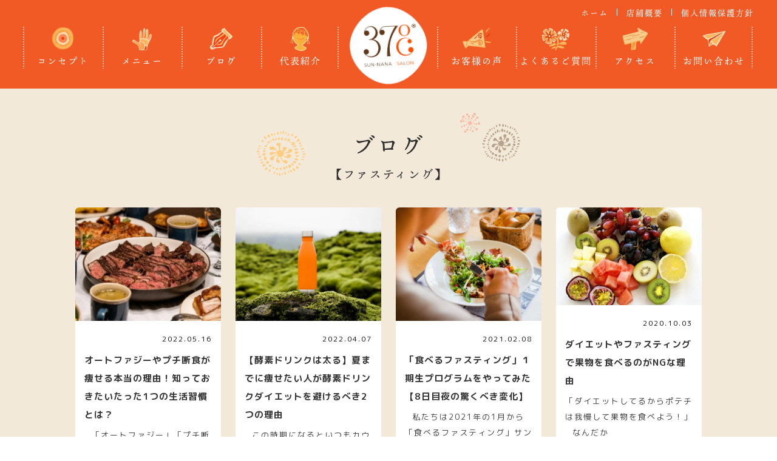

--- FILE ---
content_type: text/html; charset=UTF-8
request_url: https://37project.jp/blog_tag/%E3%83%95%E3%82%A1%E3%82%B9%E3%83%86%E3%82%A3%E3%83%B3%E3%82%B0/
body_size: 7186
content:
<!DOCTYPE html>
<!--[if IE 7]>
<html class="ie ie7" lang="ja">
<![endif]-->
<!--[if IE 8]>
<html class="ie ie8" lang="ja">
<![endif]-->
<!--[if !(IE 7) | !(IE 8)  ]><!-->
<html lang="ja">
<!--<![endif]-->
<head prefix="og: http://ogp.me/ns# fb: http://ogp.me/ns/fb# article: http://ogp.me/ns/article#">
<meta charset="UTF-8" />
<title>ブログタグ  ファスティング - あなただけの時間と空間　サンナナサロン</title>
<meta name="viewport" content="width=device-width, initial-scale=1, minimum-scale=1, maximum-scale=1">
<script src="https://cdn.jsdelivr.net/npm/viewport-extra@1.0.3/dist/viewport-extra.min.js"></script>
<script>
var ua = navigator.userAgent
var sp = (ua.indexOf('iPhone') > 0 || ua.indexOf('Android') > 0 && ua.indexOf('Mobile') > 0)
var tab = (!sp && (ua.indexOf('iPad') > 0 || ua.indexOf('Android') > 0))
if (tab) new ViewportExtra(1100)
</script>
<meta name="robots" content="index,follow">
<meta name="keyword" content="37サロン,サンナナサロン,サンナナ,頭蓋骨強制,頭蓋骨矯正" />
<link rel="shortcut icon" href="/images/favicon.ico" />
<meta name="description" content="ブログタグ  ファスティング - 『健康は楽しい』私たちは、ありのままのあなたに向き合います。そして、あなたのウチソト（カラダのウチ側とソト側）のメンテナンスを、あなたと一緒に考えます。" />
<style>html {height: 100%}	body{height:100%;font-family:M PLUS Rounded\ 1c,sans-serif;font-weight:400;width:100%;line-height:1.7;color:#2e2e2e;position:relative;letter-spacing:2px}a{text-decoration:none;color:#353535}:focus,a,a:focus{outline:0}img{height:auto}ul li{list-style:none}.center{text-align:center}.clear{clear:both}.block{display:block}.imgleft{float:left;margin-right:15px}.imgright{float:right;margin-left:15px}.bordernone{border:0 0!important}.tenmincho{font-family:ten-mincho,serif;font-weight:400;font-style:normal}main{display:block}.topbnlist a p{-webkit-transition:all .5s ease;-moz-transition:all .5s ease;-o-transition:all .5s ease;transition:all .5s ease}header{width:100%}.headinner{width:94%;margin:0 auto;position:relative}header h1 img{width:100%}@media screen and (min-width:770px){body.subP{opacity:0;animation:b .6s ease-in-out .3s forwards;opacity:0}@keyframes b{0{opacity:0}to{opacity:1}}body{font-size:15px;min-width:1030px}.hamburger,.sp{display:none!important}a:hover{color:#f15a24}a:hover img{opacity:.75!important;-ms-filter:“alpha(opacity=75) ”}a,a img{-webkit-transition:all .5s ease;-moz-transition:all .5s ease;-o-transition:all .5s ease;transition:all .5s}.mgt0{margin-top:0!important}header{height:10pc;position:relative;background:#f15a24}.subP header{height:146px}.headinner{max-width:975pt}header a{color:#fff}header a:hover{color:#aa5d1a}header h1{width:150px;position:absolute;top:10px;left:0;right:0;margin:auto}.subP header h1{width:130px;top:10px}header ul.hedsubnav{position:absolute;right:-15px;top:10px;font-size:13px;letter-spacing:2px}header ul.hedsubnav li{float:left;padding:0 15px;position:relative}header ul.hedsubnav li:before{position:absolute;top:4px;right:0;width:1px;height:9pt;background:#fff;content:""}header ul.hedsubnav li:last-child:before{content:none}header nav ul{display:-webkit-box;display:-ms-flexbox;display:flex;-webkit-box-pack:justify;-ms-flex-pack:justify;justify-content:space-between;padding-top:54px}.subP header nav ul{padding-top:44px}header nav ul li{text-align:center;font-size:15px;position:relative;width:100%;padding:0;flex:1}header nav ul li img{width:36%;display:block;margin:0 auto 4px;vertical-align:bottom}header nav ul li:nth-child(4){margin-right:190px}.subP header nav ul li:nth-child(4){margin-right:10pc}header nav ul li:before{position:absolute;top:0;left:0;border-left:2px dotted #ffbe9f;width:2px;height:70px;content:""}header nav ul li:last-child:after,header nav ul li:nth-child(4):after{position:absolute;top:0;right:0;border-left:2px dotted #ffbe9f;width:2px;height:70px;content:""}}@media screen and (min-width:770px) and (max-width:1220px){header nav ul li{font-size:14px}}@media screen and (min-width:770px) and (max-width:1165px){.headinner{width:97%}}@media screen and (min-width:770px) and (max-width:1140px){header nav ul li{font-size:9pt}}@media screen and (max-width:769px){body{font-size:15px}.pc{display:none!important}.spmgt20{margin-top:20px!important}header{background:#f15a24;padding:9pt 0 0}.subP header{position:relative}.subP header:before{content:"";background:url(../images/common/headback_sp.svg)no-repeat center top;background-size:100%;width:100%;height:100%;position:absolute;bottom:0;left:0;right:0;margin:auto;z-index:1;-ms-filter:"alpha(opacity=30)";-moz-opacity:.3;-khtml-opacity:.3;opacity:.3}header h1{width:110px;margin:0 auto;position:relative;z-index:2}}</style>
<link rel="preload" href="/css/common.css?061801" as="style" onload="this.onload=null;this.rel='stylesheet'" />
<link rel="preload" href="https://fonts.googleapis.com/css?family=M+PLUS+Rounded+1c:400,700&display=swap" as="style" onload="this.onload=null;this.rel='stylesheet'" />
<link rel="stylesheet" type="text/css" href="/style.css?0509" media="only screen and (min-width: 770px)">
<link rel="stylesheet" type="text/css" href="/style-sp.css?0509"  media="only screen and (max-width: 769px)">
<link rel="stylesheet" type="text/css" href="/css/blog.css?061801" media="only screen and (min-width: 770px)">
<link rel="stylesheet" type="text/css" href="/css/blog-sp.css?061801"  media="only screen and (max-width: 769px)">
<link rel="stylesheet" href="https://pro.fontawesome.com/releases/v5.15.3/css/all.css" integrity="sha384-iKbFRxucmOHIcpWdX9NTZ5WETOPm0Goy0WmfyNcl52qSYtc2Buk0NCe6jU1sWWNB" crossorigin="anonymous">
<link href="https://use.fontawesome.com/releases/v5.15.1/css/all.css" rel="stylesheet">
<link rel="preload" href="/css/jquery.fatNav.css" as="style" onload="this.onload=null;this.rel='stylesheet'" />
<script src="https://ajax.googleapis.com/ajax/libs/jquery/2.0.3/jquery.min.js"></script>
<!-- OGP-->
<meta property="fb:app_id" content="442639899274183"/>
<meta property="og:locale" content="ja_JP">
<meta property="og:type" content="article">
<meta property="og:description" content="『健康は楽しい』私たちは、ありのままのあなたに向き合います。そして、あなたのウチソト（カラダのウチ側とソト側）のメンテナンスを、あなたと一緒に考えます。">
<meta property="og:title" content="あなただけの時間と空間　サンナナサロン">
<meta property="og:url" content="https://37project.jp">
<meta property="og:site_name" content="あなただけの時間と空間　サンナナサロン">
<meta property="og:image" content="https://37project.jp/images/ogpimg.jpg">
<meta name="twitter:card" content="summary_large_image">
<!--OGPend-->
<meta name='robots' content='max-image-preview:large' />
<link rel='dns-prefetch' href='//www.googletagmanager.com' />
<link rel='dns-prefetch' href='//s.w.org' />
<link rel='dns-prefetch' href='//eqjje2fs2en.exactdn.com' />
<link rel='preconnect' href='//eqjje2fs2en.exactdn.com' />
<link rel="alternate" type="application/rss+xml" title="あなただけの時間と空間　サンナナサロン &raquo; ファスティング ブログタグ のフィード" href="https://37project.jp/blog_tag/%e3%83%95%e3%82%a1%e3%82%b9%e3%83%86%e3%82%a3%e3%83%b3%e3%82%b0/feed/" />
<link rel='stylesheet' id='wp-block-library-css'  href='https://eqjje2fs2en.exactdn.com/slp/wpist/wp-includes/css/dist/block-library/style.min.css?ver=5.9.12' type='text/css' media='all' />
<style id='global-styles-inline-css' type='text/css'>
body{--wp--preset--color--black: #000000;--wp--preset--color--cyan-bluish-gray: #abb8c3;--wp--preset--color--white: #ffffff;--wp--preset--color--pale-pink: #f78da7;--wp--preset--color--vivid-red: #cf2e2e;--wp--preset--color--luminous-vivid-orange: #ff6900;--wp--preset--color--luminous-vivid-amber: #fcb900;--wp--preset--color--light-green-cyan: #7bdcb5;--wp--preset--color--vivid-green-cyan: #00d084;--wp--preset--color--pale-cyan-blue: #8ed1fc;--wp--preset--color--vivid-cyan-blue: #0693e3;--wp--preset--color--vivid-purple: #9b51e0;--wp--preset--gradient--vivid-cyan-blue-to-vivid-purple: linear-gradient(135deg,rgba(6,147,227,1) 0%,rgb(155,81,224) 100%);--wp--preset--gradient--light-green-cyan-to-vivid-green-cyan: linear-gradient(135deg,rgb(122,220,180) 0%,rgb(0,208,130) 100%);--wp--preset--gradient--luminous-vivid-amber-to-luminous-vivid-orange: linear-gradient(135deg,rgba(252,185,0,1) 0%,rgba(255,105,0,1) 100%);--wp--preset--gradient--luminous-vivid-orange-to-vivid-red: linear-gradient(135deg,rgba(255,105,0,1) 0%,rgb(207,46,46) 100%);--wp--preset--gradient--very-light-gray-to-cyan-bluish-gray: linear-gradient(135deg,rgb(238,238,238) 0%,rgb(169,184,195) 100%);--wp--preset--gradient--cool-to-warm-spectrum: linear-gradient(135deg,rgb(74,234,220) 0%,rgb(151,120,209) 20%,rgb(207,42,186) 40%,rgb(238,44,130) 60%,rgb(251,105,98) 80%,rgb(254,248,76) 100%);--wp--preset--gradient--blush-light-purple: linear-gradient(135deg,rgb(255,206,236) 0%,rgb(152,150,240) 100%);--wp--preset--gradient--blush-bordeaux: linear-gradient(135deg,rgb(254,205,165) 0%,rgb(254,45,45) 50%,rgb(107,0,62) 100%);--wp--preset--gradient--luminous-dusk: linear-gradient(135deg,rgb(255,203,112) 0%,rgb(199,81,192) 50%,rgb(65,88,208) 100%);--wp--preset--gradient--pale-ocean: linear-gradient(135deg,rgb(255,245,203) 0%,rgb(182,227,212) 50%,rgb(51,167,181) 100%);--wp--preset--gradient--electric-grass: linear-gradient(135deg,rgb(202,248,128) 0%,rgb(113,206,126) 100%);--wp--preset--gradient--midnight: linear-gradient(135deg,rgb(2,3,129) 0%,rgb(40,116,252) 100%);--wp--preset--duotone--dark-grayscale: url('#wp-duotone-dark-grayscale');--wp--preset--duotone--grayscale: url('#wp-duotone-grayscale');--wp--preset--duotone--purple-yellow: url('#wp-duotone-purple-yellow');--wp--preset--duotone--blue-red: url('#wp-duotone-blue-red');--wp--preset--duotone--midnight: url('#wp-duotone-midnight');--wp--preset--duotone--magenta-yellow: url('#wp-duotone-magenta-yellow');--wp--preset--duotone--purple-green: url('#wp-duotone-purple-green');--wp--preset--duotone--blue-orange: url('#wp-duotone-blue-orange');--wp--preset--font-size--small: 13px;--wp--preset--font-size--medium: 20px;--wp--preset--font-size--large: 36px;--wp--preset--font-size--x-large: 42px;}.has-black-color{color: var(--wp--preset--color--black) !important;}.has-cyan-bluish-gray-color{color: var(--wp--preset--color--cyan-bluish-gray) !important;}.has-white-color{color: var(--wp--preset--color--white) !important;}.has-pale-pink-color{color: var(--wp--preset--color--pale-pink) !important;}.has-vivid-red-color{color: var(--wp--preset--color--vivid-red) !important;}.has-luminous-vivid-orange-color{color: var(--wp--preset--color--luminous-vivid-orange) !important;}.has-luminous-vivid-amber-color{color: var(--wp--preset--color--luminous-vivid-amber) !important;}.has-light-green-cyan-color{color: var(--wp--preset--color--light-green-cyan) !important;}.has-vivid-green-cyan-color{color: var(--wp--preset--color--vivid-green-cyan) !important;}.has-pale-cyan-blue-color{color: var(--wp--preset--color--pale-cyan-blue) !important;}.has-vivid-cyan-blue-color{color: var(--wp--preset--color--vivid-cyan-blue) !important;}.has-vivid-purple-color{color: var(--wp--preset--color--vivid-purple) !important;}.has-black-background-color{background-color: var(--wp--preset--color--black) !important;}.has-cyan-bluish-gray-background-color{background-color: var(--wp--preset--color--cyan-bluish-gray) !important;}.has-white-background-color{background-color: var(--wp--preset--color--white) !important;}.has-pale-pink-background-color{background-color: var(--wp--preset--color--pale-pink) !important;}.has-vivid-red-background-color{background-color: var(--wp--preset--color--vivid-red) !important;}.has-luminous-vivid-orange-background-color{background-color: var(--wp--preset--color--luminous-vivid-orange) !important;}.has-luminous-vivid-amber-background-color{background-color: var(--wp--preset--color--luminous-vivid-amber) !important;}.has-light-green-cyan-background-color{background-color: var(--wp--preset--color--light-green-cyan) !important;}.has-vivid-green-cyan-background-color{background-color: var(--wp--preset--color--vivid-green-cyan) !important;}.has-pale-cyan-blue-background-color{background-color: var(--wp--preset--color--pale-cyan-blue) !important;}.has-vivid-cyan-blue-background-color{background-color: var(--wp--preset--color--vivid-cyan-blue) !important;}.has-vivid-purple-background-color{background-color: var(--wp--preset--color--vivid-purple) !important;}.has-black-border-color{border-color: var(--wp--preset--color--black) !important;}.has-cyan-bluish-gray-border-color{border-color: var(--wp--preset--color--cyan-bluish-gray) !important;}.has-white-border-color{border-color: var(--wp--preset--color--white) !important;}.has-pale-pink-border-color{border-color: var(--wp--preset--color--pale-pink) !important;}.has-vivid-red-border-color{border-color: var(--wp--preset--color--vivid-red) !important;}.has-luminous-vivid-orange-border-color{border-color: var(--wp--preset--color--luminous-vivid-orange) !important;}.has-luminous-vivid-amber-border-color{border-color: var(--wp--preset--color--luminous-vivid-amber) !important;}.has-light-green-cyan-border-color{border-color: var(--wp--preset--color--light-green-cyan) !important;}.has-vivid-green-cyan-border-color{border-color: var(--wp--preset--color--vivid-green-cyan) !important;}.has-pale-cyan-blue-border-color{border-color: var(--wp--preset--color--pale-cyan-blue) !important;}.has-vivid-cyan-blue-border-color{border-color: var(--wp--preset--color--vivid-cyan-blue) !important;}.has-vivid-purple-border-color{border-color: var(--wp--preset--color--vivid-purple) !important;}.has-vivid-cyan-blue-to-vivid-purple-gradient-background{background: var(--wp--preset--gradient--vivid-cyan-blue-to-vivid-purple) !important;}.has-light-green-cyan-to-vivid-green-cyan-gradient-background{background: var(--wp--preset--gradient--light-green-cyan-to-vivid-green-cyan) !important;}.has-luminous-vivid-amber-to-luminous-vivid-orange-gradient-background{background: var(--wp--preset--gradient--luminous-vivid-amber-to-luminous-vivid-orange) !important;}.has-luminous-vivid-orange-to-vivid-red-gradient-background{background: var(--wp--preset--gradient--luminous-vivid-orange-to-vivid-red) !important;}.has-very-light-gray-to-cyan-bluish-gray-gradient-background{background: var(--wp--preset--gradient--very-light-gray-to-cyan-bluish-gray) !important;}.has-cool-to-warm-spectrum-gradient-background{background: var(--wp--preset--gradient--cool-to-warm-spectrum) !important;}.has-blush-light-purple-gradient-background{background: var(--wp--preset--gradient--blush-light-purple) !important;}.has-blush-bordeaux-gradient-background{background: var(--wp--preset--gradient--blush-bordeaux) !important;}.has-luminous-dusk-gradient-background{background: var(--wp--preset--gradient--luminous-dusk) !important;}.has-pale-ocean-gradient-background{background: var(--wp--preset--gradient--pale-ocean) !important;}.has-electric-grass-gradient-background{background: var(--wp--preset--gradient--electric-grass) !important;}.has-midnight-gradient-background{background: var(--wp--preset--gradient--midnight) !important;}.has-small-font-size{font-size: var(--wp--preset--font-size--small) !important;}.has-medium-font-size{font-size: var(--wp--preset--font-size--medium) !important;}.has-large-font-size{font-size: var(--wp--preset--font-size--large) !important;}.has-x-large-font-size{font-size: var(--wp--preset--font-size--x-large) !important;}
</style>

<!-- Google アナリティクス スニペット (Site Kit が追加) -->
<script type='text/javascript' src='https://www.googletagmanager.com/gtag/js?id=G-SHJR4K3GGY' id='google_gtagjs-js' async></script>
<script type='text/javascript' id='google_gtagjs-js-after'>
window.dataLayer = window.dataLayer || [];function gtag(){dataLayer.push(arguments);}
gtag("js", new Date());
gtag("set", "developer_id.dZTNiMT", true);
gtag("config", "G-SHJR4K3GGY");
</script>

<!-- (ここまで) Google アナリティクス スニペット (Site Kit が追加) -->
<link rel="https://api.w.org/" href="https://37project.jp/wp-json/" /><meta name="generator" content="Site Kit by Google 1.87.0" /><!-- Global site tag (gtag.js) - Google Analytics -->
<script async src="https://www.googletagmanager.com/gtag/js?id=UA-149576872-1"></script>
<script>
  window.dataLayer = window.dataLayer || [];
  function gtag(){dataLayer.push(arguments);}
  gtag('js', new Date());

  gtag('config', 'UA-149576872-1');
  gtag('config', 'G-1VZKLFJ6MX');
</script>
</head>
<body class="subP">
<header class="tenmincho">
  <section class="headinner">
    <ul class="hedsubnav pc">
	    <li><a href="/">ホーム</a></li>
      <li><a href="/about/">店舗概要</a></li>
      <li><a href="/privacy/">個人情報保護方針</a></li>
    </ul>
    <h1><a href="/"><img src="https://eqjje2fs2en.exactdn.com/images/common/logo.svg" alt="37サロン" loading="lazy"></a></h1>
    <nav class="pc">
      <ul>
        <li><a href="/concept/"><img src="https://eqjje2fs2en.exactdn.com/images/common/nav/concept.svg" alt="コンセプト" loading="lazy">コンセプト</a></li>
        <li><a href="/menu/"><img src="https://eqjje2fs2en.exactdn.com/images/common/nav/menu.svg" alt="メニュー" loading="lazy">メニュー</a></li>
        <li><a href="/blog/"><img src="https://eqjje2fs2en.exactdn.com/images/common/nav/blog.svg" alt="ブログ" loading="lazy">ブログ</a></li>
        <li><a href="/profile/"><img src="https://eqjje2fs2en.exactdn.com/images/common/nav/%20haruyosan.svg" alt="代表紹介" loading="lazy">代表紹介</a></li>
        <li><a href="/voice/"><img src="https://eqjje2fs2en.exactdn.com/images/common/nav/voice.svg" alt="お客様の声" loading="lazy">お客様の声</a></li>
        <li><a href="/faq/"><img src="https://eqjje2fs2en.exactdn.com/images/common/nav/message.svg" alt="よくあるご質問" loading="lazy">よくあるご質問</a></li>
        <li><a href="/access/"><img src="https://eqjje2fs2en.exactdn.com/images/common/nav/access.svg" alt="アクセス" loading="lazy">アクセス</a></li>
        <li><a href="/contact/"><img src="https://eqjje2fs2en.exactdn.com/images/common/nav/contact.svg" alt="お問い合わせ" loading="lazy">お問い合わせ</a></li>
      </ul>
    </nav>
    <div class="fat-nav">
      <div class="fat-nav__wrapper">
        <ul>
        <li><a href="/concept/"><img src="https://eqjje2fs2en.exactdn.com/images/common/nav/concept.svg" alt="コンセプト" loading="lazy">コンセプト</a></li>
        <li><a href="/menu/"><img src="https://eqjje2fs2en.exactdn.com/images/common/nav/menu.svg" alt="メニュー" loading="lazy">メニュー</a></li>
        <li><a href="/blog/"><img src="https://eqjje2fs2en.exactdn.com/images/common/nav/blog.svg" alt="ブログ" loading="lazy">ブログ</a></li>
        <li><a href="/profile/"><img src="https://eqjje2fs2en.exactdn.com/images/common/nav/%20haruyosan.svg" alt="代表紹介" loading="lazy">代表紹介</a></li>
        <li><a href="/voice/"><img src="https://eqjje2fs2en.exactdn.com/images/common/nav/voice.svg" alt="お客様の声" loading="lazy">お客様の声</a></li>
        <li><a href="/faq/"><img src="https://eqjje2fs2en.exactdn.com/images/common/nav/message.svg" alt="よくあるご質問" loading="lazy">よくあるご質問</a></li>
        <li><a href="/access/"><img src="https://eqjje2fs2en.exactdn.com/images/common/nav/access.svg" alt="アクセス" loading="lazy">アクセス</a></li>
        <li><a href="/contact/"><img src="https://eqjje2fs2en.exactdn.com/images/common/nav/contact.svg" alt="お問い合わせ" loading="lazy">お問い合わせ</a></li>
        </ul>
      </div>
    </div>
  </section>
</header>
<main class="subpage">
<div class="subp">	
<h2 class="blogtax"><span>ブログ<span class="minf">【ファスティング】</span></span></h2>
<ul id="masonry">
	      
<li class="grid">
<a href="https://37project.jp/blogpost/magazine283/"><img width="999" height="780" src="https://eqjje2fs2en.exactdn.com/slp/wpist/wp-content/uploads/2022/05/yuhan-du-qsqVYKxqlzs-unsplash-1.jpg?strip=all&amp;lossy=1&amp;resize=999%2C780&amp;ssl=1" class="attachment-999x999 size-999x999" alt="" loading="lazy" /></a>
<div class="blogcontents">
<p class="blogday">2022.05.16</p>
<p class="blogtitle"><a href="https://37project.jp/blogpost/magazine283/">オートファジーやプチ断食が痩せる本当の理由！知っておきたいたった1つの生活習慣とは？</a></p>
<p>&nbsp; 「オートファジー」「プチ断食」などのダイエットが流行ってから、空腹</p>
</div>
</li>
	      
<li class="grid">
<a href="https://37project.jp/blogpost/magazine264/"><img width="999" height="780" src="https://eqjje2fs2en.exactdn.com/slp/wpist/wp-content/uploads/2022/04/0b603312607226230d74d546f59db6ef.jpg?strip=all&amp;lossy=1&amp;resize=999%2C780&amp;ssl=1" class="attachment-999x999 size-999x999" alt="" loading="lazy" /></a>
<div class="blogcontents">
<p class="blogday">2022.04.07</p>
<p class="blogtitle"><a href="https://37project.jp/blogpost/magazine264/">【酵素ドリンクは太る】夏までに痩せたい人が酵素ドリンクダイエットを避けるべき2つの理由</a></p>
<p>&nbsp; この時期になるといつもカウントダウンがはじまります。 &nbsp;</p>
</div>
</li>
	      
<li class="grid">
<a href="https://37project.jp/blogpost/magazine133/"><img width="999" height="780" src="https://eqjje2fs2en.exactdn.com/slp/wpist/wp-content/uploads/2021/02/louis-hansel-shotsoflouis-9CjvlbUGhY-unsplash.jpg?strip=all&amp;lossy=1&amp;resize=999%2C780&amp;ssl=1" class="attachment-999x999 size-999x999" alt="" loading="lazy" /></a>
<div class="blogcontents">
<p class="blogday">2021.02.08</p>
<p class="blogtitle"><a href="https://37project.jp/blogpost/magazine133/">「食べるファスティング」１期生プログラムをやってみた【8日目夜の驚くべき変化】</a></p>
<p>&nbsp; 私たちは2021年の1月から「食べるファスティング」サンナナ流ファ</p>
</div>
</li>
	      
<li class="grid">
<a href="https://37project.jp/blogpost/magazine118/"><img width="640" height="428" src="https://eqjje2fs2en.exactdn.com/slp/wpist/wp-content/uploads/2020/10/1056174_s.jpg?strip=all&amp;lossy=1&amp;resize=640%2C428&amp;ssl=1" class="attachment-999x999 size-999x999" alt="" loading="lazy" /></a>
<div class="blogcontents">
<p class="blogday">2020.10.03</p>
<p class="blogtitle"><a href="https://37project.jp/blogpost/magazine118/">ダイエットやファスティングで果物を食べるのがNGな理由</a></p>
<p>「ダイエットしてるからポテチは我慢して果物を食べよう！」 &nbsp; なんだか</p>
</div>
</li>
	      
<li class="grid">
<a href="https://37project.jp/blogpost/magazine117/"><img width="999" height="780" src="https://eqjje2fs2en.exactdn.com/slp/wpist/wp-content/uploads/2020/09/victor-freitas-hOuJYX2K5DA-unsplash-1.jpg?strip=all&amp;lossy=1&amp;resize=999%2C780&amp;ssl=1" class="attachment-999x999 size-999x999" alt="" loading="lazy" /></a>
<div class="blogcontents">
<p class="blogday">2020.09.18</p>
<p class="blogtitle"><a href="https://37project.jp/blogpost/magazine117/">便秘にならない筋トレとファスティング【2週間やってみた】</a></p>
<p>「筋トレをやると便秘になる…」 「ファスティングをやると便秘になる…」 &nbs</p>
</div>
</li>
</ul>
<div id="next"></div>  
<div class="clear"></div>
</div>
</main> 
<footer>
  <p id="leftchara"><img src="https://eqjje2fs2en.exactdn.com/images/common/haruyo.svg" alt="前田晴代" loading="lazy"></p>
  <section class="foottoparea pc">
    <div class="inner">
		  <ul>
			  <li><a href="/">ホーム</a></li>
		    <li><a href="/about/">店舗概要</a></li>
		    <li><a href="/privacy/">個人情報保護方針</a></li>
		  </ul>
    </div>
  </section>
  <section class="inner">
    <h1><a href="/"><img src="https://eqjje2fs2en.exactdn.com/images/common/footlogo.svg" alt="37salon" loading="lazy"></a></h1>
    <p class="tel sp"><a href="tel:080-9740-3121"><img src="https://eqjje2fs2en.exactdn.com/images/common/tel-sp.svg" alt="080-9740-3121" loading="lazy"></a></p>
    <p class="add sp">〒541-0046<br>大阪府大阪市中央区平野町4丁目8−5<br>RE-013ビル 2階</p>
    <p class="access sp">・御堂筋線「淀屋橋駅」13番出口 徒歩6分<br>・御堂筋線「本町駅」　 2番出口 徒歩9分</p>
    <nav>
      <ul>
<!--         <li><a href="/">ホーム</a></li> -->
        <li><a href="/concept/">コンセプト</a></li>
        <li><a href="/menu/">メニュー</a></li>
        <li><a href="/blog/">ブログ</a></li>
        <li><a href="/profile/">代表紹介</a></li>
        <li><a href="/voice/">お客様の声</a></li>
        <li><a href="/faq/">よくあるご質問</a></li>
        <li><a href="/access/">アクセス</a></li>
        <li><a href="/contact/">お問い合わせ</a></li>
      </ul>
    </nav>
    <div class="clear"></div>
    <p class="copy copy-r-color">『サンナナサロン&reg;』は株式会社MEETSHOPの登録商標です。</p>
    <p class="copy"><span>Copyright</span>&copy; 37salon. All Rights Reserved.</p>
  </section>
  <section class="spfootunder sp">
    <ul>
	    <li><a href="/">ホーム</a></li>
		    <li><a href="/about/">店舗概要</a></li>
		    <li><a href="/privacy/">個人情報保護方針</a></li>
		  </ul>
  </section>
</footer>


<script src="/js/common.js"></script>
<script src="/js/jquery.fatNav.min.js?1005"></script>
<script src="/js/imagesloaded.js"></script>
<script src="/js/masonry-docs.min.js"></script>
<script>
$(function(){
var $container = $('#masonry'); 
$container.imagesLoaded(function(){
	$container.masonry({
	itemSelector: '.grid',
	isFitWidth: true,
	isAnimated: true,
	isResizable: true,
	});
});
});
</script>





</body>
</html>

--- FILE ---
content_type: text/css
request_url: https://37project.jp/css/common.css?061801
body_size: 2517
content:
@charset "UTF-8";	
* {margin: 0;padding: 0}
header h1 {
  animation: swing linear 3s infinite;
}

@keyframes swing {
  0% {
    transform: rotate(0)
  }
  25% {
    transform: rotate(3deg)
  }
  50% {
    transform: rotate(0)
  }
  75% {
    transform: rotate(-3deg)
  }
  100% {
    transform: rotate(0)
  }
}
footer {	
  width: 100%;	
  background: #f15a24;	
  position: relative;
}
#topP footer {	
  margin-top: 100px	
}
footer .inner {	
  position: relative	
}
footer h1 img {	
  width: 100%	
}
.copy {	
  text-align: center;	
  color: #fff;
}
.copy-r-color {	
  color: rgba(255, 255, 255, .8)	
}
#leftchara {	
  position: fixed;	
  bottom: 0;	
  right: 5px;	
  z-index: 9999;	
  width: 70px	
}	
#leftchara img {	
  width: 100%;	
  vertical-align: bottom	
}	
.orangedot {	
  font-size: 24px;	
  position: relative;	
  padding-bottom: 7px;	
  margin-bottom: 14px	
}	
.orangedot::before {	
  content: "";	
  background: url(../images/common/orangedot.svg) repeat-x;	
  background-size: 16px 6px;	
  width: 100%;	
  height: 6px;	
  position: absolute;	
  bottom: 0;	
  left: 0	
}
.moerlink {	
  text-align: center	
}
.moerlink a {	
  display: block;	
  background: #f86414;	
  border: 1px solid #f86414;	
  border-radius: 6px;	
}
.btn-text {	
  position: relative;	
  z-index: 2	
}	
.hoveranime {	
  position: relative;	
  overflow: hidden;	
  cursor: pointer	
}	
.hoveranime:hover .btn-text {	
  transition: all .5s	
}	
.hoveranime .btn-child {	
  position: absolute;	
  top: 0;	
  left: 0;	
  width: 0%;	
  height: 100%;	
  transition: all .5s	
}	
.hoveranime:hover .btn-child {	
  width: 100%;	
  transition: all .5s	
}	
.b-w_hover:hover .btn-text {	
  color: #f86414	
}	
.b-w_hover .btn-child {	
  background-color: #fff;	
  border-radius: 6px	
}



@media screen and (min-width: 770px) { 
footer {	
  padding-bottom: 20px;	
  font-family: ten-mincho, serif;	
  font-weight: 400;	
  font-style: normal	
}
.foottoparea {	
	background: #ffcf8d;
  padding: 7px 0 4px	
}
.foottoparea ul {	
	display: -webkit-box;	
  display: -ms-flexbox;	
  display: flex;
  -webkit-box-pack: end;	
  -ms-flex-pack: end;	
  justify-content: flex-end	
}
.foottoparea ul li {	
		position: relative;
  padding: 0 20px	
}	
.foottoparea ul li::before {	
  position: absolute;	
  top: 7px;	
  right: 0;	
  width: 1px;	
  height: 12px;	
  background: #000;	
  content: ""	
}	
.foottoparea ul li:last-child::before {	
  content: none	
}
	footer h1 {	
  width: 90px;	
  position: absolute;	
  top: 34px;	
  left: 0;	
  right: 0;	
  margin: auto	
}
nav {	
  overflow: hidden	
}	
footer nav ul {	
  display: -webkit-box;	
  display: -ms-flexbox;	
  display: flex;	
  -webkit-box-pack: justify;	
  -ms-flex-pack: justify;	
  justify-content: space-between;	
  padding-top: 54px;	
  padding-bottom: 60px;	
  align-items: center	
}	
footer nav ul li {	
  text-align: center;	
  font-size: 15px;	
  position: relative;	
  width: 100%;	
  padding: 0;	
  flex: 1	
}	
footer nav ul li a {	
  color: #fff	
}	
footer nav ul li:nth-child(4) {	
  margin-right: 190px	
}	
footer nav ul li.logo {	
  width: 100%;	
  padding: 0 20px;	
  box-sizing: border-box	
}	
footer nav ul li.logo img {	
  width: 100%	
}	
footer nav ul li a:hover {	
  color: #aa5d1a	
}	
footer nav ul li::before {	
  position: absolute;	
  top: 0;	
  left: 0;	
  border-left: 2px dotted #ffbe9f;	
  width: 2px;	
  height: 20px;	
  content: ""	
}	
footer nav ul li::before {	
  position: absolute;	
  top: 2px;	
  left: 0;	
  border-left: 2px dotted #ffbe9f;	
  width: 2px;	
  height: 20px;	
  content: ""	
}	
footer nav ul li:last-child::after, footer nav ul li:nth-child(4)::after {	
  position: absolute;	
  top: 2px;	
  right: 0;	
  border-left: 2px dotted #ffbe9f;	
  width: 2px;	
  height: 20px;	
  content: ""	
}	
.copy {	
  font-size: 12px;	
  font-family: "游ゴシック", YuGothic, "ヒラギノ角ゴ Pro W3", "Hiragino Kaku Gothic Pro", "ＭＳ Ｐゴシック", "MS PGothic", "メイリオ", Meiryo, arial, Osaka, Sans-Serif	
}	
.moerlink {	
  width: 330px;	
  margin: 40px auto 20px;	
}
.moerlink a {	
  padding: 12px 0 10px;	
  color: #fff	
}
.b-o_hover:hover .btn-text {	
  color: #fff	
}	
.b-o_hover .btn-child {	
  background-color: #f86414;	
  border-radius: 6px	
}	
.inner {	
  width: 88%;	
  max-width: 1200px;	
  margin: 0 auto	
}	
}


@media screen and (min-width:770px) and (max-width:1360px) {	
  footer .inner {	
    width: 94%	
  }	
}	
@media screen and (min-width:770px) and (max-width:1240px) {	
  footer nav ul li:nth-child(4) {	
    margin-right: 130px	
  }	
}
@media screen and (min-width:770px) and (max-width:1240px) {	
  footer nav ul li {	
    font-size: 13px;	
    letter-spacing: 0	
  }	
}	
@-moz-document url-prefix() {
  .tenmincho {
    font-family: source-han-serif-japanese, serif;
    font-weight: 600;
    font-style: normal
  }
  header nav ul li {
    font-size: 13px
  }
  @media screen and (max-width:1220px) {
    header nav ul li {
      font-size: 12px
    }
  }
  @media screen and (max-width:1140px) {
    header nav ul li {
      font-size: 11px
    }
  }
}

@-moz-document url-prefix() {
  footer {
    font-family: source-han-serif-japanese, serif;
    font-weight: 600;
    font-style: normal
  }
  footer nav ul li {
    font-size: 13px
  }
  @media screen and (max-width:1240px) {
    footer nav ul li {
      font-size: 11px
    }
  }
}


@media screen and (max-width:769px) { 
footer {
  color: #fff
}
.spfootunder {
  background: #ffcf8d;
  padding: 12px 0 8px;
  margin-top: 13px
}
.spfootunder ul {
  display: -webkit-box;
  display: -ms-flexbox;
  display: flex;
  -webkit-box-pack: center;
  -ms-flex-pack: center;
  justify-content: center;
  margin: 0 0px
}
.spfootunder ul li {
  position: relative;
  padding: 0 0px;
  font-size: 12px;
  flex: 1;
  text-align: center
}
.spfootunder ul li:last-child{
	flex:1.3;
}
.spfootunder ul li::before {
  position: absolute;
  top: 3px;
  right: 0;
  width: 1px;
  height: 12px;
  background: #000;
  content: ""
}
.spfootunder ul li:last-child::before {
  content: none
}
footer h1 {
  width: 110px;
  margin: 0 auto;
  padding: 40px 0 10px
}
footer .tel {
  width: 85%;
  margin: 0 auto 25px
}
footer .tel img {
  width: 100%
}
footer .access,
footer .add {
  font-size: 13px;
  text-align: center
}
footer .access {
  margin-top: 7px
}
footer nav {
  width: 94%;
  margin: 0 auto
}
footer nav ul {
  display: -webkit-box;
  display: -ms-flexbox;
  display: flex;
  -ms-flex-wrap: wrap;
  flex-wrap: wrap;
  margin-top: 30px;
  margin-bottom: 20px
}
footer nav ul li {
  text-align: center;
  font-size: 14px;
  position: relative;
  width: 46%;
  padding: 6px 0 4px;
  background: #fff;
  margin: 6px 2%;
  border-radius: 5px
}
footer nav ul li a {
  color: #f15a24;
  display: block
}
.copy {
  font-size: 12px
}
.copy-r-color {
  color: rgba(255, 255, 255, .8);
  font-size: 10px;
  letter-spacing: 0
}
.moerlink {
  width: 73%;
  margin: 50px auto 20px;
}
.moerlink a {
  padding: 9px 0 7px;
  color: #fff;
  font-size: 14px
}
.w-b_hover:hover .btn-text {
  color: #fff
}
.w-b_hover .btn-child {
  background-color: #f86414;
  border-radius: 6px
}
.moerlink a.w-b_hover {
  background: #fff;
  border: 1px solid #fff;
  color: #f86414
}
.blogcontents img {
  max-width: 100% !important;
  margin: 10px 0
}
.img-box {
  width: 100%;
  display: flex;
  justify-content: space-between
}
.img-box img {
  width: 48%
}
#nextbox {
  margin: 30px 0;
  display: flex;
  justify-content: space-between
}
.fat-nav ul {
  display: -webkit-box;
  display: -ms-flexbox;
  display: flex;
  -ms-flex-wrap: wrap;
  flex-wrap: wrap
}
.fat-nav ul li {
  width: 50%;
  font-size: 16px;
  position: relative;
  margin: 0;
  padding: 25px 0 18px;
  -webkit-box-sizing: border-box;
  -moz-box-sizing: border-box;
  -o-box-sizing: border-box;
  -ms-box-sizing: border-box;
  box-sizing: border-box
}
.fat-nav ul li::before {
  position: absolute;
  width: 2px;
  height: 100%;
  border-right: 2px dotted #ffbe9f;
  content: "";
  right: 0;
  top: 0
}
.fat-nav ul li:nth-child(2n)::before {
  content: none
}
.fat-nav ul li::after {
  position: absolute;
  width: 100%;
  height: 2px;
  border-bottom: 2px dotted #ffbe9f;
  content: "";
  right: 0;
  bottom: 0
}
.fat-nav ul li:nth-last-child(-n+2)::after {
  content: none
}
.fat-nav ul li a {
  color: #fff
}
.fat-nav ul li img {
  width: 45%;
  margin: 0 auto 14px;
  display: block
}
input[type=button],
input[type=submit] {
  border-radius: 0;
  -webkit-box-sizing: content-box;
  -webkit-appearance: button;
  appearance: button;
  border: none;
  box-sizing: border-box;
  cursor: pointer
}
input[type=button]::-webkit-search-decoration,
input[type=submit]::-webkit-search-decoration {
  display: none
}
input[type=button]::focus,
input[type=submit]::focus {
  outline-offset: -2px
}
}


--- FILE ---
content_type: text/css
request_url: https://37project.jp/css/jquery.fatNav.css
body_size: 773
content:
.hamburger{display:block;width:67px;height:60px;padding:17px 15px;position:fixed;top:16px;right:5%;z-index:997;-moz-box-sizing:border-box;-webkit-box-sizing:border-box;box-sizing:border-box;-webkit-tap-highlight-color:transparent;-webkit-tap-highlight-color:transparent;-ms-touch-action:manipulation;touch-action:manipulation}.hamburger__icon{position:relative;margin-top:13px}.hamburger__icon,.hamburger__icon:after,.hamburger__icon:before{display:block;width:36px;height:2px;background-color:#000;-moz-transition-property:background-color,-moz-transform;-o-transition-property:background-color,-o-transform;-webkit-transition-property:background-color,-webkit-transform;transition-property:background-color,transform;-moz-transition-duration:.4s;-o-transition-duration:.4s;-webkit-transition-duration:.4s;transition-duration:.4s}@media screen and (max-width:769px){.hamburger{top:6px;right:-5px;margin-right:0}.hamburger__icon,.hamburger__icon:after,.hamburger__icon:before{width:28px;height:2px}}.hamburger__icon:after,.hamburger__icon:before{position:absolute;content:""}.hamburger__icon:before{top:-9px}.hamburger__icon:after{top:9px}.hamburger.active .hamburger__icon{background-color:transparent}.hamburger.active .hamburger__icon:after,.hamburger.active .hamburger__icon:before{background-color:#fff}.hamburger.active .hamburger__icon:before{-moz-transform:translateY(8px) rotate(45deg);-ms-transform:translateY(8px) rotate(45deg);-webkit-transform:translateY(8px) rotate(45deg);transform:translateY(8px) rotate(45deg)}.hamburger.active .hamburger__icon:after{-moz-transform:translateY(-10px) rotate(-45deg);-ms-transform:translateY(-10px) rotate(-45deg);-webkit-transform:translateY(-10px) rotate(-45deg);transform:translateY(-10px) rotate(-45deg)}.hamburger.active{background:#000}.fat-nav{top:0;left:0;z-index:996;position:fixed;display:none;width:100%;height:100%;background:rgba(243,92,37,.93);-moz-transform:scale(1);-ms-transform:scale(1);-webkit-transform:scale(1);transform:scale(1);-moz-transition-property:-moz-transform;-o-transition-property:-o-transform;-webkit-transition-property:-webkit-transform;transition-property:transform;-moz-transition-duration:.4s;-o-transition-duration:.4s;-webkit-transition-duration:.4s;transition-duration:.4s;overflow-y:auto;overflow-x:hidden;-webkit-overflow-scrolling:touch}.fat-nav__wrapper{width:100%;height:100%;display:table;table-layout:fixed;padding:8% 5% 50px;-webkit-box-sizing:border-box;-moz-box-sizing:border-box;-o-box-sizing:border-box;-ms-box-sizing:border-box;box-sizing:border-box}@media screen and (max-width:769px){.fat-nav__wrapper{padding:30% 5% 50px}}.fat-nav.active{-moz-transform:scale(1);-ms-transform:scale(1);-webkit-transform:scale(1);transform:scale(1)}.fat-nav ul{vertical-align:middle;margin:0;padding:0;word-wrap:break-word}.fat-nav li{list-style-type:none;text-align:center;font-size:24px;padding:0 10px;margin-bottom:20px}.fat-nav li,.fat-nav li a{color:#000}.fat-nav li a{text-decoration:none}.fat-nav li a:hover{color:#c7c7c7}

--- FILE ---
content_type: text/css
request_url: https://37project.jp/style.css?0509
body_size: 3885
content:
@charset "UTF-8";.trade{font-size:.7em!important;vertical-align:top;display:inline!important}main h2{font-family:ten-mincho,serif;font-weight:400;font-style:normal}@-moz-document url-prefix(){main h2{font-family:source-han-serif-japanese,serif;font-weight:600;font-style:normal}}h2.vertical{writing-mode:vertical-rl;white-space:nowrap;text-orientation:upright;-ms-writing-mode:tb-rl;-webkit-writing-mode:vertical-rl;-o-writing-mode:vertical-rl;writing-mode:vertical-rl;font-size:62px;letter-spacing:.4em}h2.vertical span.minf{display:block;font-size:24px;letter-spacing:3px;padding-top:4px}.subp{max-width:1100px;margin:0 auto}.orangedot2{font-size:20px;font-weight:700;position:relative;padding-bottom:5px}.orangedot2::before{content:"";background:url(images/common/orangedot.svg) repeat-x;background-size:16px 6px;width:100%;height:6px;position:absolute;bottom:0;left:0}.subpage{background:#f3e9d9;padding-bottom:100px}.subpage h2{font-size:38px;text-align:center;padding:60px 0 40px}.subpage h2 span{position:relative;display:inline-block}.subpage h2 span::before{content:"";background:url(images/decor1.svg) no-repeat;background-size:100%;width:80px;height:80px;position:absolute;z-index:10;top:10px;left:-120px}.subpage h2 span::after{content:"";background:url(images/decor3.svg) no-repeat;background-size:100%;width:100px;height:85px;position:absolute;z-index:10;top:-20px;right:-120px}.mgt10{margin-top:10px}.mgt30{margin-top:30px}.width80{width:80%;margin-left:auto;margin-right:auto}.reservation{background:rgba(255,255,255,.6);width:700px;margin:100px auto 0;padding:45px 50px 50px;outline:double 4px rgba(255,222,172,1);outline-offset:-10px;border-radius:10px}.reservation>p{font-size:24px;text-align:center;letter-spacing:.1em}.reservation>div{display:flex;justify-content:space-around;align-items:center;margin-top:15px}.reservation>div div{width:60%}.reservation img{width:100%}.r-logo{width:140px;padding-top:5px}.r-accept{display:block;width:300px;margin:0 auto}.r-readmore{background:#ffcf8d;text-align:center;border-radius:3px;margin:20px auto 0;display:block}.r-readmore:hover{opacity:.8}.r-readmore a{font-size:18px;color:#4e3a1b;display:block;padding:10px}.menu-bac{margin:0 auto}.menu-bac img{width:100%}.menu-top{position:relative;margin:0 auto;width:920px}.menu-top::before{content:"";background:url(images/top/maedaharuyo.svg) no-repeat;background-size:100%;width:140px;height:100%;position:absolute;z-index:10;bottom:-255px;right:-40px}.menu-top div{position:absolute;top:59px;left:110px}.menu-top div p:first-child{margin-bottom:30px;font-size:23px;text-align:center;padding-right:15px;font-weight:700;color:#362607}.copy-r{font-size:12px;margin-top:-15px}.menu-top div p:nth-child(3){margin-bottom:30px}.menu-table td{color:#f15a24}.cours{font-size:28px;font-weight:700;color:rgba(243,92,37,.8)}.cours span{font-size:20px;padding-left:20px;color:rgba(59,44,16,.8)}.order table{width:70%;margin:80px auto}.order td,.order th{padding:15px 20px;text-align:center}.order th{font-size:20px;background:#f15a24;color:#fff;font-weight:400;letter-spacing:.1em}.order th:first-child{border-top-left-radius:20px}.order th:last-child{border-top-right-radius:20px}.menu-table td:first-child{border-bottom-left-radius:20px}.menu-table td:last-child{border-bottom-right-radius:20px}.order td{font-size:17px;background:#fff}.cours-detail{width:85%;margin:0 auto}.cours-detail p{font-size:28px;text-align:center;font-weight:700;letter-spacing:.1em;color:#362607}.cours-detail .orangedot2,.cours-detail dt{color:#362607}.cours-detail .orangedot2::before{background:url(images/beigedot.svg) repeat-x!important}.cours-detail dt span{font-family:'PT Serif',serif;font-size:35px;margin-right:10px;margin-top:-10px;line-height:.8em;display:inline-block;padding:10px 0 5px;border-radius:50%}.cours-detail img{width:100%;border-radius:20px}.cours-detail>div{display:flex;align-items:flex-start;padding:45px 10px}.cours-detail>div:last-child{border-bottom:none}.cours-detail div div{width:27%}.cours-detail div div p:first-child{margin-bottom:7px}.cours-detail div div p:last-child{margin-bottom:0}.cours-detail dl{width:73%;padding-left:30px}.cours-detail dd span{display:block;font-weight:700;padding-left:20px;position:relative;color:#362607;font-size:17px}.cours-detail dd{margin-top:18px}.mgb30{margin-bottom:25px}.cours-detail dd span::before{content:"◆";width:20px;height:3px;top:0;left:0;position:absolute;background-size:100%;color:rgba(243,92,37,.8)}.subqa{width:80%;margin:0 auto}.subqa dl{background:rgba(255,255,255,.8);padding:14px 27px 21px;border-radius:15px;margin-bottom:30px}.q-category{font-weight:700;font-size:25px;margin:60px 10px 10px;position:relative}.q-category::before{margin:0 10px 0 0;content:" ";display:inline-block;width:60px;height:50px;background:url(images/decor4.svg) no-repeat;background-size:100%;vertical-align:bottom}.subqa dt{position:relative;padding-left:32px}.subqa dt::after{content:"Q.";font-size:24px;font-weight:700;padding-right:5px;position:absolute;left:0;top:-4px}.subqa dd{position:relative;padding-left:33px}.subqa dd::before{content:"A.";font-size:26px;font-weight:700;padding-right:5px;color:#f15a24;position:absolute;left:0;top:-10px}.subqa .orangedot2{margin-bottom:10px}.subp .access{width:90%;margin:0 auto}.map-right{margin-left:30px}.map-right dt{font-size:20px}.map-right dl{margin-bottom:30px}.a-reservation .orangedot2,.map-adress .orangedot2{font-size:25px;margin-top:80px}.ac-txt{font-size:20px;line-height:2.7em;margin:0 auto 30px;font-weight:700;text-align:center;position:relative}.ac-txt::before{content:"";background:url(images/decor-white.svg) no-repeat;background-size:100%;width:70px;height:70px;position:absolute;z-index:10;top:-7%;right:25%;opacity:.7}.ac-txt::after{content:"";background:url(images/decor-white.svg) no-repeat;background-size:100%;width:90px;height:90px;position:absolute;z-index:10;top:52%;left:17%;opacity:.7}.ac-txt:last-child{font-weight:400}.salonimg img{width:100%}.salonimg{margin:0 auto 20px;width:90%;padding-right:5%}.map-adress{width:90%;margin:0 auto}.map-adress iframe{margin:15px auto}.map-detail{display:flex;align-items:flex-start;justify-content:space-between;margin:40px auto 30px;width:95%}.map-detail div img{width:100%;vertical-align:bottom}.map-detail .mapimg{margin-left:30px;border:dashed 1px #656565;border-radius:5px;width:85%}.map-detail div:first-child{position:relative;padding-bottom:7px}.mapp{font-size:14px;position:absolute;text-shadow:1px 1px 2px rgba(255,255,255,.73);left:0;bottom:0}.map-adress dl{padding-left:10px;width:97%;margin:0 auto}.map-adress dl:last-child{margin-top:20px}.map-adress dt{font-weight:700;font-size:19px;position:relative;padding-left:30px}.map-adress dt::before{content:"◆";top:0;left:0;position:absolute;background-size:100%;color:#f15a24}.a-r,.map-adress dd{font-size:17px;line-height:1.9em}.map-adress dd span{display:block;font-size:14px;margin-top:-5px}.subcon{width:70%;margin:0 auto;max-width:1100px}.subcon p{font-size:17px;letter-spacing:.1em;line-height:1.8em}.subcon .con-catch{font-size:25px;font-weight:700;width:600px;margin:40px auto 40px;line-height:2.2em;text-align:center;letter-spacing:.1em;color:#413310}.subcon .con-catch span{font-size:40px;color:#d55822;letter-spacing:.2em}.subcon .contitle{text-align:center;font-size:27px;font-weight:700;color:#413310;margin:130px auto 20px}.contitle .deg{font-size:42px;padding-left:5px}.subcon .contitle .conmark{background:linear-gradient(transparent 50%,rgba(243,92,37,.15) 0);padding:0 10px;border-radius:30%}.base37{position:relative}.base37::before{content:"";background:url(images/decor300.svg) no-repeat;background-size:100%;width:200px;height:200px;position:absolute;z-index:1;top:65%;left:10px}.base37::after{content:"";background:url(images/decor100.svg) no-repeat;background-size:100%;width:150px;height:150px;position:absolute;z-index:1;top:65%;right:55px}.base37 img,.eachone img,.maintenance img{width:100%}.base37 p:last-child{width:40%;text-align:center;margin:50px auto 0}.maintenance{position:relative}.maintenance::before{content:"";background:url(images/decor100.svg) no-repeat;background-size:100%;width:100px;height:100%;position:absolute;z-index:1;top:82%;left:50px}.maintenance::after{content:"";background:url(images/decor5.svg) no-repeat;background-size:100%;width:140px;height:100%;position:absolute;z-index:1;top:60%;right:50px}.maintenance p:last-child{width:45%;margin:70px auto 0 auto}.eachone p:last-child{width:60%;text-align:center;margin:70px auto 0}.thinking{background:rgba(255,255,255,.76);padding:30px 40px 45px 50px;margin-top:120px;position:relative;border-radius:40px}.thinking::before{content:"";background:url(images/decor400.svg) no-repeat;background-size:100%;width:200px;height:100%;position:absolute;z-index:1;top:-40px;left:-30px}.thinking::after{content:"";background:url(images/decor500.svg) no-repeat;background-size:100%;width:180px;height:100%;position:absolute;z-index:1;top:80%;right:-30px}.thinking .contitle{margin-top:0}.thinking ul li:first-child{font-weight:700;font-size:20px;color:#d55822}.thinking ul li{font-size:16px}.personal{padding:25px 0 0}.p-policy{width:75%;background:rgba(255,255,255,.8);margin:40px auto;padding:55px 40px 25px;border-radius:10px}.p-policy h2{padding-top:0}.p-text dt{font-weight:700;font-size:17px;margin:30px auto 5px}.p-text dd ul li{list-style-type:none}.p-text dd>ul{padding-left:1px}.p-text dd ul li{list-style-type:decimal;margin-left:25px}.p-text dd ul li li:last-child{margin-bottom:30px}.p-contact dd:last-child{margin-top:5px}.profile{width:80%;margin:0 auto}.p-name{position:relative;max-width:800px;margin:0 auto}.p-name::before{content:"";background:url(images/decor900.svg) no-repeat;background-size:100%;width:270px;height:100%;position:absolute;z-index:10;top:40%;right:-9%;opacity:.6}.p-name::after{content:"";background:url(images/decor800.svg) no-repeat;background-size:100%;width:250px;height:100%;position:absolute;z-index:10;top:30%;left:-5%;opacity:.6}.p-name img{width:100%}.p-name>p{width:28%;margin:0 auto}.p-name div{text-align:center;margin:5px auto 40px;padding-left:15px}.p-name div p:first-child{font-size:20px;font-weight:700}.p-name div p:last-child{font-size:30px;letter-spacing:.2em}.p-name div p span{background:linear-gradient(transparent 70%,rgba(243,92,37,.15) 0);border-radius:10%;padding:0 10px}.profile-txt{min-width:670px}.profile-txt p{margin-bottom:20px;font-size:17px}.profile-txt p:first-child{font-size:22px;margin-bottom:10px}.profile-txt ul{margin:40px 0 0 20px}.profile-txt ul li{list-style:square;font-weight:700;font-size:16px}.voice #masonry{width:100%;margin:0 auto}.voice{width:90%;margin:0 auto}.voice .grid{width:465px;margin:10px 15px 22px;float:left;color:#404040;display:inline;background:rgba(255,255,255,.8);border-radius:30px;font-size:15px;box-sizing:border-box;padding:20px 25px}@media screen and (max-width:1135px){.voice .grid{width:425px}}.voice li:nth-child(2n){margin-right:0}.voice ul li p:first-child{font-size:18px;margin-bottom:10px}.voicephoto{display:flex;justify-content:space-between;align-items:center}.voicephoto img{width:100%;border-radius:50%}.voicephoto div{width:40%;margin-right:20px;margin-top:20px}.voice .name{text-align:right;margin-top:20px}.voice .name span{font-size:12px;display:block}.voice .movie{width:80%;margin:0 auto}.contact{width:530px;margin:0 auto}form{width:518px;margin:50px auto;position:relative}.input01 input{font-size:17px;padding:10px 8px 8px;border:1px solid #835d1b;border-radius:3px;width:500px}.con01{font-size:17px;margin:25px 0 2px 5px;color:#413310}.hissu{font-weight:400;color:#f15a24;font-size:13px;margin-left:10px}.conbtn input{background:#ffcf8d;width:300px;font-size:16px;padding:15px 0 18px;display:block;border-radius:3px;margin:40px auto 0;border:none;font-size:17px;letter-spacing:.2em;cursor:pointer}.conbtn input:hover{opacity:.7;cursor:pointer}textarea{height:200px;font-size:16px;padding:10px;width:100%;box-sizing:border-box;border:1px solid #835d1b}.his-abo{background:rgba(255,255,255,.8);padding:35px 40px 45px;width:75%;margin:0 auto;border-radius:15px}.sub-about{padding-top:80px}.sub-about h3{letter-spacing:.1em;text-align:center;position:relative;padding-bottom:5px;font-size:23px;font-family:ten-mincho,serif}.sub-about h3::before{content:"";background:url(images/beigedot.svg) repeat-x;background-size:16px 6px;width:100%;height:6px;position:absolute;bottom:0;left:0}.sub-history p{font-size:16px;line-height:2em;padding:10px 5px 0}.table-about{margin-bottom:60px}.table-about table{width:100%;margin:0 auto}.table-about table td,.table-about table th{border-bottom:dashed 1px rgba(52,37,8,.1);padding:25px 0}.table-about table th{width:30%;text-align:center;font-size:18px;font-weight:400}.table-about table th span{position:relative;width:100px;display:inline-block}.table-about table th span::before{content:"";background:rgba(102,79,34,.1);background-size:100%;height:8px;width:100%;position:absolute;margin:auto;left:0;right:0;bottom:-5px}.table-about table td{width:70%}.sub-history table{width:100%;margin:20px auto 0}.sub-history table td,.sub-history table th{border-bottom:dashed 1px rgba(52,37,8,.1);padding:14px 0 12px}.sub-history th{width:30%;text-align:center;font-size:14px;font-weight:400}.nintei{display:-webkit-box;display:-ms-flexbox;display:flex;-webkit-box-align:center;-ms-flex-align:center;align-items:center;width:90%;margin:40px auto 0}.nintei img{width:200px;margin-right:30px}#next{text-align:center;padding:20px 0 30px;margin-top:40px}#next a{font-size:16px;background:#fff;padding:6px 9px 5px;border:none;color:#000}#next a:hover{background:#afa796;padding:5px 9px 4px!important;color:#fff}.wp-pagenavi span{border:none!important;font-size:16px;font-weight:400!important;padding:0 10px!important}#next .current{font-size:16px;background:#afa796;padding:5px 9px 4px!important;border:none;color:#fff}


--- FILE ---
content_type: text/css
request_url: https://37project.jp/css/blog.css?061801
body_size: 4191
content:
@charset "UTF-8";main{background:#f3e9d9}main .inner{display:-webkit-box;display:-ms-flexbox;display:flex}#blogmain{flex:1;margin-right:50px;font-size	:16px;}#side{width:285px;margin-top:15px}.subpage h2.blogtax{padding-bottom:20px}.subpage h2 span.minf{font-size:20px;display:block}.subpage h2 span.minf::before{content:none}.subpage h2 span.minf::after{content:none}.blogsingleP{padding-top:60px}#masonry{width:100%;margin:0 auto}.grid{width:240px;margin:10px 12px 30px;float:left;color:#404040;display:inline;background:#fff;border-radius:6px;font-size:13px}.blogcontents{padding:6px 10px 10px}.grid img{width:100%;border-radius:6px 6px 0 0;margin-bottom:6px}.grid p{padding:0 3px}.grid a{display:block}.blogtitle{font-weight:700;margin-bottom:5px;margin-top:8px;font-size:15px;letter-spacing:1px}#masonry li .day{float:right;font-size:12px;padding-right:3px;color:#0e0e0e;padding-top:3px}#masonry li .blogday{text-align:right;font-size:12px;color:#0e0e0e}#masonry li .tag{background:#88dde1;color:#fff;padding:2px 7px 1px;border-radius:2px;font-size:11px;letter-spacing:0}.blogcontents{width:90%;margin:0 auto;line-height:2}.single-date{text-align:right;margin-bottom:10px}.blogcontents img{max-width:100%!important;margin:10px 0}.img-box{width:100%;display:flex;justify-content:space-between}.img-box img{width:48%;align-self:start}.single-catetag{width:100%;border-collapse:collapse;font-size:14px;margin-top:25px}.single-catetag th{vertical-align:top;width:90px;text-align:left;padding:0 0 14px 16px;font-weight:400;position:relative}.single-catetag th:before{position:absolute;content:"";border-left:9px solid #a27e38;width:9px;height:9px;left:0;top:10px}.single-catetag td{padding:0 0 14px;font-size:13px}.single-catetag td a{text-decoration:underline}.single-catetag td.tag a{text-decoration:none;background:#afa796;padding:3px 6px 2px;border-radius:3px;color:#fff;margin-right:7px}.single-catetag td.tag a:hover{background:#755940}#side h3{border-bottom:1px dashed #957255;margin-bottom:15px;margin-top:40px;padding-left:5px}#side h3:first-child{margin-top:0}#side form{width:100%;margin:10px 0}#searchform{position:relative;margin-bottom:50px}.search_text{font-size:14px;width:100%;padding:5px 5px 4px;border:1px solid #ccc;box-sizing:border-box}.serchbutton{position:absolute;font-size:15px;border:none;color:#f15a24;right:5px;top:5px;background:0 0}#searchform{position:relative;margin-bottom:50px}.side-cate,.side-reco,.side-tag{margin-bottom:50px;overflow:hidden}.side-reco li{overflow:hidden;font-size:13px;margin-bottom:14px;border-bottom:1px dotted #a27e38;padding-bottom:14px}.side-reco li img{width:100%;height:auto;margin-bottom:15px;position:absolute;top:50%;left:50%;-webkit-transform:translate(-50%,-50%);-ms-transform:translate(-50%,-50%);transform:translate(-50%,-50%);vertical-align:middle}.side-reco li p{width:160px;float:right}.side-reco li{counter-increment:number}.side-reco li div{position:relative;height:80px;width:110px;overflow:hidden;float:left;margin:5px 10px 10px 0}.side-reco li div:before{position:absolute;z-index:2;color:#fff;top:0;left:4px;font-size:13px;content:"" counter(number)}.side-reco li div:after{position:absolute;content:"";border-bottom:34px solid transparent;border-left:26px solid #99410b;left:0;top:0;z-index:1}.side-new{width:80%;margin:0 auto 50px;opacity:0}.side-new.slick-initialized{opacity:1}#side .prev-arrow{left:-30px}#side .next-arrow{right:-30px}.side-new li{font-size:14px}.side-new li div{height:164px;width:100%;overflow:hidden;position:relative;margin-bottom:6px}.side-new li img{width:100%;max-width:228px;height:auto;margin-bottom:15px;position:absolute;top:50%;left:50%;-webkit-transform:translate(-50%,-50%);-ms-transform:translate(-50%,-50%);transform:translate(-50%,-50%);vertical-align:middle}#side .slide-arrow{top:41%}.side-date{font-size:13px;margin-bottom:5px}.side-tag li{float:left;background:#afa796;font-size:13px;margin:0 5px 5px 0;border-radius:3px}.side-tag li a{padding:2px 6px 0;display:block;border-radius:3px;color:#fff;transition:all .3s}.side-tag li a:hover{background:#755940}.side-cate{margin:-9px 10px 0}.side-cate>li{border-bottom:1px dotted #cbb19c;font-size:14px}.side-cate li a{padding:10px 5px 7px 20px;transition:all .2s;display:block;position:relative}.side-cate li a::before{font-family:"Font Awesome 5 Free";font-weight:700;content:"\f105";position:absolute;top:32%;font-size:12px;left:5px;color:#957255}.side-cate>li ul{margin-left:15px;margin-top:-3px;margin-bottom:7px}.side-cate>li ul li a{padding:3px 5px 1px 18px;font-size:13px}.side-cate>li ul li a::before{top:25%;font-size:10px}.side-cate li a:hover{background:rgba(176,168,152,.2)}.slide-arrow{width:12px;position:absolute;top:30%}.prev-arrow{left:-15px}.next-arrow{right:-15px}.writter{border-top:1px solid #b09868;border-bottom:1px solid #b09868;padding:42px 34px 30px;margin-top:40px;position:relative}.wttag{position:absolute;top:0;left:0;background:#a27e38;display:inline-block;padding:1px 25px 0;color:#fff;font-size:12px;margin-bottom:7px}.writeflex{display:-webkit-box;display:-ms-flexbox;display:flex;-webkit-box-align:center;-ms-flex-align:center;align-items:center}.wtimg{width:115px;margin-right:30px;margin-top:30px}.wtimg img{width:100%;height:auto;border-radius:50%}.wtdisc{flex:1;font-size:13px;line-height:1.6}.writtername{font-size:19px;font-weight:700;margin-bottom:10px}#nextbox{margin:80px 0;display:flex;justify-content:space-between;font-size:13px}#nextbox a{color:#6d420a}#nextbox a:hover{color:#f15a24}img.aligncenter{display:block;margin-left:auto;margin-right:auto;padding:10px 0}img.alignright{margin:0 0 10px 10px;display:block;float:right}img.alignleft{margin:0 10px 0 0;display:block;float:left}img.alignnone{padding:10px 0 30px}img.size-full{max-width:779px}


.wp-pagenavi {
	clear: both;
}

.wp-pagenavi a, .wp-pagenavi span {
	text-decoration: none;
	border: 1px solid #BFBFBF;
	padding: 3px 5px;
	margin: 2px;
}

.wp-pagenavi a:hover, .wp-pagenavi span.current {
	border-color: #000;
}

.wp-pagenavi span.current {
	font-weight: bold;
}


table.defotable {
    width: 100%;
    margin: 10px auto 10px;
    border-top:1px solid #c8c8c8;
    border-left:1px solid #c8c8c8;
    border-collapse:collapse;
    border-spacing:0;
    empty-cells:show;
    background:rgba(255, 255, 255, 0.79);
}
.defotable th {
	font-size: 14px;
    text-align: center;
    border-right:1px solid #c8c8c8;
    border-bottom:1px solid #c8c8c8;
    padding:15px 0 10px;
    width:200px;
}
.defotable td {
    font-size: 14px;
    border-right:1px solid #c8c8c8;
    border-bottom:1px solid #c8c8c8;
    padding:15px 10px 10px 15px;
}
.bold{
	font-weight: bold;
}
main{
	word-break: break-all;
}

.anime,#blogmain img{
	opacity: 0;
}
.anime.animation,#blogmain img.animation{
	animation:fadeInUp .3s ease-in-out 0.1s forwards; 
	opacity: 0;
}




h1.blogsingle{
	font-family:ten-mincho,serif;
	font-weight:400;
	font-style:normal;
	position:relative;
	font-size:28px;
	margin-bottom:4px;
	letter-spacing:3px
}
h1.blogsingle:before{content:"";background:url(../images/common/orangedot.svg) repeat-x;background-size:16px 6px;height:6px;width:100%;position:absolute;bottom:0;left:0;right:0;margin:auto}
    
/* カスタムフィールド装飾 */
#blogmain h2{
	font-size:22px;
	margin:60px 0 20px;
	border-bottom:2px dotted #f15a24; 
}
#blogmain h3{
	font-size:20px;
	margin:40px 0 20px;
	background:#ebdec8;
	padding:5px 0 3px 15px;
}
.blogmaintitle{
	font-size:22px;
	margin:60px 0 20px;
	border-bottom:2px dotted #f15a24; 
	font-weight: bold;
}
.blogsubtitle{
	font-size:20px;
	margin:40px 0 20px;
	background:#ebdec8;
	padding:5px 0 3px 15px;
	font-weight: bold;
}
#blogmain blockquote {
	background: #fcfcfb;
	padding: 20px 40px 17px;
	margin:13px 0;
	border-radius: 4px;
	position: relative;
}
#blogmain blockquote::before{
	font-family: "Font Awesome 5 Free";
	font-weight: 700;
	content: "\f10d";
	font-size: 17px;
	position: absolute;
	top:2px;
	left:11px;
	color: #99410b;
}
#blogmain blockquote::after{
	font-family: "Font Awesome 5 Free";
	font-weight: 700;
	content: "\f10e";
	font-size: 17px;
	position: absolute;
	bottom:2px;
	right:11px;
	color: #99410b;
}


.acfcm-content.layout-2{
}
.video{
	position:relative;
	height:0;
	padding:0 0 56.25%;
	overflow:hidden;
	margin-bottom:25px;
}
.video iframe{
	position:absolute;
	top:0;
	left:0;
	width:100%;
	height:100%;
}
.balloon {
  width: 100%;
  margin: 40px 0;
  display: flex;
  align-items: flex-start;
}
.balloon .faceicon {
  width: 67px;
}
.faceicon{
	overflow: hidden;
	flex-shrink: 0;
}
.faceicon img{
  object-fit: cover;
  object-position: 50% 50%;
  width: 67px;
  height: 67px ;
  border-radius: 50%;
}
.says {
  position: relative; 
  margin: 5px 0 0 0px;
  padding: 17px 13px 17px 16px;
  border-radius: 12px;
  background: #fff;
  border:1px solid #959595;
  display: inline-block;
  box-shadow: 2px 5px 6px 0 rgb(0 0 0 / 16%);
 }
.says p {
  margin: 0;
  padding: 0;
  font-size: 15px;
}
.balloon.iconleft .faceicon {
  margin-right: 25px;
}
.balloon.iconleft .says:after {
	content: '';
	position: absolute;
	display: block;
	width: 0;
	height: 0;
	left: -14px;
	top: 24px;
	border-right: 15px solid #fff;
	border-top: 12px solid transparent;
	border-bottom: 12px solid transparent;
}
.balloon.iconleft .says:before {
	content: '';
	position: absolute;
	display: block;
	width: 0;
	height: 0;
	left: -15px;
	top: 24px;
	border-right: 15px solid #4b4b4b;
	border-top: 12px solid transparent;
	border-bottom: 12px solid transparent;
}
.balloon.iconleft .chatting {
	margin-right: 130px;
}
.balloon.iconright{
	flex-direction: row-reverse;
}
.balloon.iconright .faceicon {
  margin-left: 25px;
}
.balloon.iconright .says:after {
	content: '';
	position: absolute;
	display: block;
	width: 0;
	height: 0;
	right: -14px;
	top: 24px;
	border-left: 15px solid #fff;
	border-top: 12px solid transparent;
	border-bottom: 12px solid transparent;
}
.balloon.iconright .says:before {
	content: '';
	position: absolute;
	display: block;
	width: 0;
	height: 0;
	right: -15px;
	top: 24px;
	border-left: 15px solid #4b4b4b;
	border-top: 12px solid transparent;
	border-bottom: 12px solid transparent;
}
.balloon.iconright .chatting {
	margin-left: 130px;
}

.bordersec{
	border:3px solid #dac7b8;
	padding: 20px 20px 17px;
	margin:20px 0;
	border-radius: 4px;
	font-size:1.13em;
	font-weight: bold;
}
.graysec{
	background: #fcfcfb;
	padding: 20px 20px 17px;
	margin:13px 0;
	border-radius: 4px;
}
.bgfont{
	font-size:1.2em;
}
.minfont{
	font-size: 0.85em;
}

table.contenttable,.acfcm-content.layout-2 table {
    width: 100%;
    margin: 0px auto 50px;
    border-top:1px solid #e3e2df;
    border-left:1px solid #e3e2df;
    border-collapse:collapse;
    border-spacing:0;
    empty-cells:show;
    background:#fff;
}
.contenttable tr td:first-child,.acfcm-content.layout-2 table tr td:first-child {
    text-align: center;
}
.contenttable td,.acfcm-content.layout-2 table td {
    border-right:1px solid #e3e2df;
    border-bottom:1px solid #e3e2df;
    padding:15px 15px 10px 15px;
}
.contenttable caption,.acfcm-content.layout-2 table caption{
	background:#d9d6ce;
	padding:8px 0 5px;
	border:1px solid #d9d6ce;
	border-bottom:none;
}


.acfcm-content.layout-4{
	background:#fff;
	padding:20px 20px 17px;
	border-radius: 4px;
	margin-bottom:50px;
}
.linkproductarea{
	display: flex;
	border-bottom:1px dashed #957255;
	padding-bottom: 13px;
	margin-bottom:20px;
}
.linkproductarea:last-child{
	border-bottom:none;
	margin-bottom:0;
}
.linkproduct__img{
	width:25%;
	margin-right: 25px;
}
.linkproduct__contents{
	flex: 1;
	position: relative;
	
}
.linkproduct__contents h4{
	font-size:19px;
	margin-bottom:15px;
}
.linkproduct__text{
	padding-bottom:35px;
	font-size:15px;
	line-height: 1.5;
}
.linkproduct__link{
	position: absolute;
	bottom:0;
	right:0;
	font-size: 14px;
	letter-spacing:0;
}
.linkproduct__link a{
	color:#1f91bb;
	text-decoration: underline;
}
.linkproduct__link a:hover{
	opacity: 0.8;
}


/* 目次 */
#toc {
	width:80%;
  margin: 20px auto 30px;
  border-radius: 4px;
  font-size: 15px;
  border: 2px solid #99410b;
}
#toc .mokuji {
  font-size: 17px;
  color: #fff;
  text-align: left;
  background:#99410b;
  padding:5px 0 4px 10px;
}
#toc .mokuji:before {
  content: "\f0ca";
  font-family: "Font Awesome 5 Free";
  padding-right: 6px;
  font-size: 17px;
  font-weight: 700;
  color: #fff;
}
#toc ol {
  list-style: none;
  margin-bottom: 0px;
  padding-top:20px;
  padding-left: 20px;
  padding-right: 20px;
  padding-bottom: 10px;
}
#toc ol li {
  line-height: 1.25em;
  margin-bottom:20px;
}
#toc > ol > li {
	counter-increment:a;
}
#toc ol li:before {
	content: counter(a)".";
  font-weight: bold;
  color: #1a1a1a;
  padding-right: 4px;
}
#toc ol li a {
  font-weight: bold;
  color: #1a1a1a;
}
#toc ol li a:hover {
  text-decoration: underline
}
#toc ol ol{
	padding-top:0px;
	margin-top: -4px;
	padding-left:7px;
}
#toc ol ol li {
  line-height: 1.25em;
  margin-bottom: 0.5em;
  font-size: 15px;
  margin-left: 5px;
}
#toc ol ol li:before {
  content: "\f0da";
  font-family: "Font Awesome 5 Free";
  font-weight: 700;
  padding-right: 6px;
  margin-left: 0px;
  color: #99410b;
}
#toc ol ol li a {
  color: #1a1a1a;
  font-weight: normal;
  text-decoration: none
}
#toc_container ol ol li a:hover {
  text-decoration: underline
}

pre {
white-space: -moz-pre-wrap;
white-space: -pre-wrap;
white-space: -o-pre-wrap;
white-space: pre-wrap;
word-wrap: break-word;
}












@keyframes fadeInUp {
 0% { opacity: 0; -webkit-transform: translateY(15px); -ms-transform: translateY(15px); transform: translateY(15px); }
 100% { opacity: 1; -webkit-transform: translateY(0); -ms-transform: translateY(0); transform: translateY(0); }
}


--- FILE ---
content_type: text/css
request_url: https://37project.jp/style-sp.css?0509
body_size: 3627
content:
@charset "UTF-8";.inner{width:88%;max-width:1200px;margin:0 auto}#subP main{padding-top:60px;background:#fcf4e6}main h2{font-family:ten-mincho,serif;font-weight:400;font-style:normal}h2.vertical{writing-mode:vertical-rl;white-space:nowrap;text-orientation:upright;-ms-writing-mode:tb-rl;-webkit-writing-mode:vertical-rl;-o-writing-mode:vertical-rl;writing-mode:vertical-rl;font-size:62px;letter-spacing:.4em}h2.vertical span.minf{display:block;font-size:24px;letter-spacing:3px;padding-top:4px}.orangedot2{font-size:20px;font-weight:700;position:relative;padding-bottom:3px}.orangedot2::before{content:"";background:url(images/common/orangedot.svg) repeat-x;background-size:16px 10px;width:100%;height:6px;position:absolute;bottom:0;left:0}.subpage{background:#f3e9d9;padding-bottom:60px}.subpage h2{font-size:25px;font-weight:700;text-align:center;padding:50px 0 20px;overflow:hidden}.subpage h2 span{position:relative;display:inline-block}.subpage h2 span::before{content:"";background:url(images/decor1.svg) no-repeat;background-size:100%;width:50px;height:50px;position:absolute;z-index:10;top:-5px;left:-65px}.subpage h2 span::after{content:"";background:url(images/decor3.svg) no-repeat;background-size:100%;width:70px;height:70px;position:absolute;z-index:10;top:-20px;right:-70px}.mgt10{margin-top:10px}.width80{width:80%;margin-left:auto;margin-right:auto}.reservation{display:none}.menu-bac{display:none}.menu-top{position:relative;background:rgba(255,255,255,.75);padding:30px 0 40px;border-top-left-radius:28%;border-top-right-radius:30%;border-bottom-right-radius:30%;border-bottom-left-radius:32%;width:98%;margin:0 auto}.menu-top::before{content:"";background:url(images/top/maedaharuyo.svg) no-repeat;background-size:100%;width:70px;height:100px;position:absolute;z-index:10;bottom:-60px;right:0;left:0;margin:auto}.menu-top div{width:80%;margin:0 auto}.menu-top .orangedot{margin-bottom:5px}.menu-top div p:first-child{margin-bottom:15px;font-size:16px;text-align:center;font-weight:700;letter-spacing:.1em}.copy-r{font-size:11px;margin-top:-15px}.menu-top div p:nth-child(3){margin-bottom:30px;line-height:1.5em}.menu-table td{color:#f15a24}.cours{font-size:17px;font-weight:700;color:rgba(243,92,37,.8);text-align:center}.cours span{font-size:15px;display:block;color:rgba(59,44,16,.7)}.order table{width:95%;margin:80px auto}.order td,.order th{padding:12px 5px;text-align:center;letter-spacing:0}.order th{font-size:14px;background:#f15a24;color:#fff;font-weight:400;letter-spacing:.1em}.order th:first-child{border-top-left-radius:7px}.order th:last-child{border-top-right-radius:7px}.menu-table td:first-child{border-bottom-left-radius:7px}.menu-table td:last-child{border-bottom-right-radius:7px}.order td{font-size:14px;background:#fff}.cours-detail{width:90%;margin:0 auto}.cours-detail>p{font-size:18px;text-align:center;font-weight:700;margin-bottom:10px;letter-spacing:.1em}.cours-detail .orangedot2{font-size:16px;margin-bottom:25px;padding-bottom:0;color:#362607}.cours-detail .orangedot2::before{background:url(images/beigedot.svg)!important;height:5px}.cours-detail div p span{font-family:'PT Serif',serif;font-size:25px;margin-left:-5px;line-height:.8em;display:inline-block;padding:10px 5px;border-radius:50%}.cours-detail img{width:100%;border-radius:15px}.cours-detail>div{padding:40px 10px 0;vertical-align:bottom}.cours-detail>div:nth-child(2){padding-top:10px}.cours-detail>div:last-child{border-bottom:none;padding-bottom:0}.cours-detail div div{display:flex;margin:0 auto;justify-content:center;width:97%}.cours-detail div div p{margin:0;padding:0}.cours-detail div div p:first-child{margin-right:14px}.cours-detail dd{margin:14px auto 0 auto}.cours-detail dd span{display:block;font-weight:700;padding-left:16px;position:relative;color:#362607}.cours-detail dd span::before{content:"◆";top:0;left:0;position:absolute;background-size:100%;color:rgba(243,92,37,.8)}.subqa{width:90%;margin:0 auto;line-height:1.7em}.subqa h2 span::before{top:-10px}.subqa dl{background:rgba(255,255,255,.8);padding:14px 18px 14px;border-radius:15px;margin-bottom:20px}.subqa dl:last-child{margin-bottom:0}.q-category{font-weight:700;font-size:20px;margin:45px 10px 5px;position:relative}.q-category::before{margin:0 10px 0 0;content:" ";display:inline-block;width:50px;height:40px;background:url(images/decor4.svg) no-repeat;background-size:100%;vertical-align:bottom}.subqa dt{position:relative;padding-left:26px}.subqa dt::after{content:"Q.";font-size:17px;font-weight:700;padding-right:5px;position:absolute;left:0;top:-1px}.subqa dd{position:relative;padding-left:26px}.subqa dd::before{content:"A.";font-size:19px;font-weight:700;color:#f15a24;padding-right:5px;position:absolute;left:0;top:-2px}.subqa .orangedot2{margin-bottom:10px;font-size:16px;line-height:1.6em;padding-bottom:3px}.map-right{margin-left:30px}.map-right dt{font-size:20px}.map-right dl{margin-bottom:30px}.ac-txt{font-size:17px;line-height:2.3em;margin:0 auto 30px;font-weight:700;text-align:center;position:relative}.ac-txt::before{content:"";background:url(images/decor-white.svg) no-repeat;background-size:100%;width:40px;height:40px;position:absolute;z-index:10;top:25%;right:20px;opacity:.7}.ac-txt::after{content:"";background:url(images/decor-white.svg) no-repeat;background-size:100%;width:60px;height:60px;position:absolute;z-index:10;top:7%;left:10px;opacity:.7}.ac-txt:last-child{font-weight:400}.salonimg img{width:100%}.salonimg{margin:20px auto 10px;width:90%}.a-reservation .orangedot2,.map-adress .orangedot2{font-size:18px;margin-top:50px}.map-adress{width:90%;margin:0 auto}.map-adress iframe{margin:15px 0}.map-detail{margin:20px 0 10px}.map-detail div img{width:100%;vertical-align:bottom}.map-detail .mapimg{margin:0 auto;border:dashed 1px #656565;border-radius:5px;width:90%}.map-detail div div:first-child{width:70%;margin:0 auto}.mapp{font-size:14px;padding:0 0 40px 15px;text-align:center}.pdgl5{padding-left:5px}.map-adress dl{width:90%;margin:0 auto;letter-spacing:0}.map-adress dl:last-child{margin-top:15px}.map-adress dt{font-weight:700;font-size:15px;position:relative;padding-left:30px}.map-adress dt::before{content:"◆";top:0;left:0;position:absolute;background-size:100%;color:#f15a24}.a-r,.map-adress dd{font-size:15px;line-height:1.6em}.map-adress dd span{display:block;font-size:14px;margin-top:5px}.subcon{width:90%;margin:0 auto}.subcon p{font-size:15px;letter-spacing:.1em;line-height:1.7em}.subcon .con-catch{font-size:17px;font-weight:700;margin:20px auto;line-height:1.8em;text-align:center;letter-spacing:.1em;color:#413310}.subcon .con-catch span{font-size:25px;color:#d55822;letter-spacing:.2em}.subcon .contitle{text-align:center;font-size:19px;font-weight:700;color:#413310;margin:50px auto 7px;text-align:center}.subcon .contitle .conmark{background:linear-gradient(transparent 50%,rgba(243,92,37,.15) 0);padding:0 20px;border-radius:30%}.contitle .deg{font-size:23px;padding-left:5px}.base37{position:relative}.base37::before{content:"";background:url(images/decor300.svg) no-repeat;background-size:100%;width:100px;height:80px;position:absolute;z-index:1;bottom:9%;left:-10px}.base37::after{content:"";background:url(images/decor100.svg) no-repeat;background-size:100%;width:60px;height:60px;position:absolute;z-index:1;top:75%;right:0}.base37 img,.eachone img,.maintenance img{width:100%}.base37 p:last-child{width:60%;text-align:center;margin:20px auto 0}.maintenance{position:relative}.maintenance::before{content:"";background:url(images/decor100.svg) no-repeat;background-size:100%;width:60px;height:60px;position:absolute;z-index:1;bottom:5%;left:0}.maintenance::after{content:"";background:url(images/decor5.svg) no-repeat;background-size:100%;width:70px;height:70px;position:absolute;z-index:1;bottom:10%;right:0}.maintenance p:last-child{width:60%;margin:20px auto 0}.eachone p:last-child{width:80%;text-align:center;margin:20px auto 0}.thinking{background:rgba(255,255,255,.76);padding:18px 15px 20px 20px;margin-top:70px;position:relative;border-radius:15px}.thinking::before{content:"";background:url(images/decor400.svg) no-repeat;background-size:100%;width:100px;height:100%;position:absolute;z-index:1;top:-25px;left:-15px}.thinking::after{content:"";background:url(images/decor500.svg) no-repeat;background-size:100%;width:100px;height:100px;position:absolute;z-index:1;bottom:-50px;right:-15px}.thinking .contitle{margin-top:0}.thinking ul li:first-child{font-weight:700;font-size:15px;color:#d55822;margin-top:20px}.thinking ul li{font-size:15px}.personal{padding:5px 0 0;line-height:1.6em}.personal h2 span::before{width:40px;top:0;left:-45px}.personal h2 span::after{width:40px;top:0;right:-40px}.p-policy{width:90%;background:rgba(255,255,255,.8);margin:40px auto 0;padding:30px 15px 25px 18px;border-radius:10px;box-sizing:border-box}.p-policy h2{padding-top:0}.p-text dt{font-weight:700;font-size:17px;margin:30px auto 5px}.p-text dd ul li{list-style-type:none}.p-text dd>ul{padding-left:1px}.p-text dd ul li{list-style-type:decimal;margin-left:20px}.p-text dd ul li li:last-child{margin-bottom:20px}.p-contact dd:last-child{margin-top:5px}.p-contact dd span{margin-left:20px;display:block}.p-name{position:relative}.p-name::before{content:"";background:url(images/decor900.svg) no-repeat;background-size:100%;width:130px;height:100%;position:absolute;z-index:10;top:40%;right:0;opacity:.6}.p-name::after{content:"";background:url(images/decor800.svg) no-repeat;background-size:100%;width:130px;height:100%;position:absolute;z-index:10;top:30%;left:0;opacity:.6}.p-name img{width:100%}.p-name>p{width:50%;margin:0 auto;max-width:210px}.p-name div{text-align:center;margin:5px auto 40px}.p-name div p:first-child{font-size:15px;font-weight:700}.p-name div p:last-child{font-size:23px;letter-spacing:.2em}.p-name div p span{background:linear-gradient(transparent 65%,rgba(243,92,37,.15) 0);border-radius:10%;padding:0 10px}.profile-txt{width:90%;margin:0 auto}.profile-txt p{margin-bottom:20px;font-size:15px}.profile-txt p:first-child{font-size:16px;margin-bottom:10px}.profile-txt ul{margin-left:20px}.profile-txt ul li{list-style:square;font-weight:700;font-size:15px}.voice ul{width:88%;margin:0 auto 40px;box-sizing:border-box}.voice li{margin-bottom:27px;background:rgba(255,255,255,.8);padding:25px 15px 20px 15px;border-radius:10px}.voice li:last-child{margin-bottom:0}.voice li p:last-child{font-size:14px}.voice li span{display:block;text-align:right;margin-top:5px}.voice .orangedot2{font-size:15px;margin-bottom:12px;line-height:1.5em}.voicephoto{display:flex;justify-content:space-between;align-items:center}.voicephoto img{width:100%;border-radius:50%}.voicephoto div{width:40%;margin-right:0;margin-top:20px}.voice .name{text-align:right;margin-top:20px}.voice .name span{font-size:12px;display:block}.voice .movie{width:90%;margin:0 auto}.voice .movie iframe{height:250px}.voice h2.movietitle::before{content:none}.voice h2.movietitle::after{content:none}.contact{width:83%;margin:0 auto}.input01 input{font-size:15px;padding:7px 8px;border:1px solid #835d1b;border-radius:3px;width:100%;margin:0 auto;box-sizing:border-box}.con01{font-size:15px;margin:25px auto 2px}.hissu{font-weight:400;color:#f15a24;font-size:13px;margin-left:7px}.conbtn input{background:#ffcf8d;width:90%;font-size:15px;padding:12px 0 14px;display:block;border-radius:3px;margin:30px auto 0;border:none;font-size:15px;letter-spacing:.2em;cursor:pointer}.conbtn input:hover{opacity:.7;cursor:pointer}textarea{font-size:15px;padding:10px;width:100%;box-sizing:border-box;border:1px solid #835d1b;height:100px}.sub-about{padding-top:40px}.his-abo{background:rgba(255,255,255,.8);padding:15px 25px 18px;width:90%;margin:0 auto;border-radius:15px;box-sizing:border-box}.sub-about h3{text-align:center;font-size:20px;padding:3px 0 2px;position:relative;margin-bottom:15px;font-family:ten-mincho,serif}.sub-about h3::before{content:"";background:url(images/beigedot.svg) repeat-x;background-size:16px 10px;width:100%;height:6px;position:absolute;bottom:0;left:0}.sub-history p{font-size:15px;line-height:1.7em;margin-top:10px}.table-about{margin-bottom:40px}.table-about table{width:100%;margin:0 auto}.table-about table th{text-align:center;font-size:15px;font-weight:400;display:block;margin:10px auto;width:50%;position:relative;font-weight:700}.table-about table th::before{content:"";background:rgba(102,79,34,.1);background-size:100%;height:4px;width:70px;position:absolute;margin:auto;left:0;right:0;bottom:-1px}.table-about table td{line-height:1.5em;font-size:14px;display:block;text-align:center;padding-bottom:17px;border-bottom:dotted 1px rgba(102,79,34,.2)}.table-about table tr:last-child td{border:none}.sub-history table{width:100%;margin:0 auto}.sub-history table th{text-align:left;font-size:15px;font-weight:400;display:block;margin:10px 0;position:relative;font-weight:700}.sub-history table td{line-height:1.5em;font-size:14px;display:block;text-align:left;padding-bottom:17px}.nintei{width:90%;margin:40px auto 0}.nintei img{width:160px;display:block;margin:0 auto 20px}.trade{font-size:.7em!important;vertical-align:top;display:inline!important}#next{text-align:center;padding:20px 0 30px;margin-top:40px}#next a{font-size:14px;background:#fff;padding:4px 7px 2px;border:none;color:#000}#next a:hover{background:#afa796;padding:4px 7px 2px!important;color:#fff}.wp-pagenavi span{border:none!important;font-size:14px;font-weight:400!important}#next .current{font-size:14px;background:#afa796;padding:4px 7px 2px!important;border:none;color:#fff}

--- FILE ---
content_type: text/css
request_url: https://37project.jp/css/blog-sp.css?061801
body_size: 4087
content:
@charset "UTF-8";main{background:#f3e9d9}#side{background:#e4d5be;padding:40px 0}.spinner{width:90%;margin:0 auto}.subpage h2.blogtax{padding-bottom:20px}.subpage h2 span.minf{font-size:15px;display:block}.subpage h2 span.minf::before{content:none}.subpage h2 span.minf::after{content:none}.blogsingleP{padding-top:60px}#masonry{width:100%;margin:0 auto}.grid{width:165px;margin:10px 6px 5px;float:left;color:#404040;display:inline;background:#fff;border-radius:6px;font-size:13px;padding-bottom:8px}@media screen and (min-width:300px) and (max-width:374px){.grid{width:140px}}@media screen and (min-width:375px) and (max-width:413px){.grid{width:165px}}@media screen and (min-width:414px) and (max-width:767px){.grid{width:185px}}@media screen and (min-width:768px){.grid{width:230px}}.blogcontents{padding:6px 10px 10px}.grid img{width:100%;border-radius:6px 6px 0 0;margin-bottom:6px}.grid p{padding:0 3px}.grid a{display:block}.blogtitle{margin-bottom:5px;margin-top:8px;font-size:13px}#masonry li .day{text-align:right;font-size:11px;color:#0e0e0e;padding-right:10px}#masonry li .blogday{text-align:right;font-size:12px;color:#0e0e0e}#masonry li .tag{background:#88dde1;color:#fff;padding:2px 7px 1px;border-radius:2px;font-size:10px;margin-top:7px;display:inline-block;letter-spacing:0}.blogcontents{width:90%;margin:0 auto;line-height:2}.grid p:last-child{display:none}.single-date{text-align:right}.blogcontents img{max-width:100%!important;margin:10px 0}.img-box{width:100%;display:flex;justify-content:space-between}.img-box img{width:48%;align-self:start}.single-catetag{width:100%;border-collapse:collapse;font-size:13px;margin-top:35px}.single-catetag th{vertical-align:top;width:90px;text-align:left;padding:0 0 14px 16px;font-weight:400;position:relative}.single-catetag th:before{position:absolute;content:"";border-left:9px solid #a27e38;width:9px;height:9px;left:0;top:10px}.single-catetag td{padding:0 0 14px;font-size:12px}.single-catetag td a{text-decoration:underline}.single-catetag td.tag a{text-decoration:none;background:#afa796;padding:3px 6px 2px;border-radius:3px;color:#fff;margin-right:7px;display:inline-block;margin-bottom:6px}.single-catetag td.tag a:hover{background:#755940}#side h3{border-bottom:1px dashed #957255;margin-bottom:15px;padding-left:5px}#side h3:first-child{margin-top:0}#side form{width:100%;margin:10px 0}#searchform{position:relative;margin-bottom:50px}.search_text{font-size:14px;width:100%;padding:5px 5px 4px;border:1px solid #ccc;box-sizing:border-box}.serchbutton{position:absolute;font-size:15px;border:none;color:#f15a24;right:5px;top:5px;background:0 0}#searchform{position:relative;margin-bottom:50px}.side-cate,.side-reco,.side-tag{margin-bottom:30px;overflow:hidden}.side-reco li{overflow:hidden;font-size:13px;margin-bottom:10px;border-bottom:1px dotted #cebb95}.side-reco li img{width:100%;height:auto;margin-bottom:15px;position:absolute;top:50%;left:50%;-webkit-transform:translate(-50%,-50%);-ms-transform:translate(-50%,-50%);transform:translate(-50%,-50%);vertical-align:middle}.side-reco li p{padding-top:15px}.side-reco li{counter-increment:number}.side-reco li div{position:relative;height:100px;width:40%;overflow:hidden;float:left;margin:5px 20px 10px 0}@media screen and (min-width:417px){.side-reco li div{height:130px;width:180px}}.side-reco li div:before{position:absolute;z-index:2;color:#fff;top:0;left:4px;font-size:13px;content:"" counter(number)}.side-reco li div:after{position:absolute;content:"";border-bottom:34px solid transparent;border-left:26px solid #99410b;left:0;top:0;z-index:1}.side-new{width:96%;margin:0 auto 50px;opacity:0}.side-new.slick-initialized{opacity:1}.side-new li{font-size:13px;margin:0 5px}.side-new li div{height:100px;width:100%;overflow:hidden;position:relative;margin-bottom:4px}@media screen and (min-width:417px){.side-new .slick-track div{height:171px}}.side-new li img{width:100%;height:auto;margin-bottom:15px;position:absolute;top:50%;left:50%;-webkit-transform:translate(-50%,-50%);-ms-transform:translate(-50%,-50%);transform:translate(-50%,-50%);vertical-align:middle}#side .slide-arrow{display:none}.side-date{font-size:11px;margin-bottom:5px;color:#4b4b4b}.side-tag li{float:left;background:#afa796;font-size:11px;margin:0 5px 5px 0;border-radius:3px}.side-tag li a{padding:2px 6px 0;display:block;border-radius:3px;color:#fff;transition:all .3s}.side-tag li a:hover{background:#755940}.post-catselect{background:#fff;width:100%;font-size:13px;padding:5px;border:1px solid #a27e38;margin-bottom:30px}.subpage h2.blogtax.search{padding-bottom:20px}.subpage h2.blogtax span.search{font-size:17px}.writter{border-bottom:1px solid #b09868;padding:42px 10px 30px;margin-top:40px;position:relative}.wttag{background:#a27e38;padding:3px 0 1px;color:#fff;font-size:12px;margin-bottom:18px;text-align:center}.writeflex{display:-webkit-box;display:-ms-flexbox;display:flex;-webkit-box-align:center;-ms-flex-align:center;align-items:center}.wtimg{width:100px;margin-right:15px}.wtimg img{width:100%;height:auto;border-radius:50%}.wtdisc{flex:1;font-size:12px;line-height:1.6}.writtername{font-size:17px;font-weight:700;margin-bottom:10px}#nextbox{margin:80px auto;width:95%;display:flex;justify-content:space-between;font-size:13px}#nextbox a{color:#6d420a}#nextbox a:hover{color:#f15a24}

.wp-pagenavi {
	clear: both;
}

.wp-pagenavi a, .wp-pagenavi span {
	text-decoration: none;
	border: 1px solid #BFBFBF;
	padding: 3px 5px;
	margin: 2px;
}

.wp-pagenavi a:hover, .wp-pagenavi span.current {
	border-color: #000;
}

.wp-pagenavi span.current {
	font-weight: bold;
}


table.defotable {
    width: 100%;
    margin: 10px auto 10px;
    border-top:1px solid #c8c8c8;
    border-left:1px solid #c8c8c8;
    border-collapse:collapse;
    border-spacing:0;
    empty-cells:show;
    background:rgba(255, 255, 255, 0.79);
}
.defotable th {
	font-size: 14px;
    text-align: center;
    border-right:1px solid #c8c8c8;
    border-bottom:1px solid #c8c8c8;
    padding:15px 0 10px;
    width:25%;
}
.defotable td {
    font-size: 14px;
    border-right:1px solid #c8c8c8;
    border-bottom:1px solid #c8c8c8;
    padding:15px 10px 10px 15px;
}
.bold{
	font-weight: bold;
}
main{
	word-break: break-all;
}

.anime,#blogmain img{
	opacity: 0;
}
.anime.animation,#blogmain img.animation{
	animation:fadeInUp .3s ease-in-out 0.1s forwards; 
	opacity: 0;
}


h1.blogsingle{
	font-family:ten-mincho,serif;
	font-weight:400;
	font-style:normal;
	position:relative;
	font-size:20px;
	margin-bottom:4px;
	letter-spacing:2px;
	padding-bottom:8px;
	padding:0 15px;
	line-height:1.5
}
h1.blogsingle:before{content:"";background:url(../images/common/orangedot.svg) repeat-x;background-size:16px 6px;height:6px;width:100%;position:absolute;bottom:-7px;left:0;right:0;margin:auto}





/* カスタムフィールド装飾 */
#blogmain h2{
	font-size:22px;
	margin:60px 0 20px;
	border-bottom:2px dotted #f15a24; 
	line-height: 1.7;
}
#blogmain h3{
	font-size:20px;
	margin:40px 0 20px;
	background:#ebdec8;
	padding:5px 0 3px 15px;
}
.blogmaintitle{
	font-size:22px;
	margin:60px 0 20px;
	border-bottom:2px dotted #f15a24; 
	line-height: 1.7;
	font-weight: bold;
}
.blogsubtitle{
	font-size:20px;
	margin:40px 0 20px;
	background:#ebdec8;
	padding:5px 0 3px 15px;
	font-weight: bold;
}
#blogmain blockquote {
	background: #fcfcfb;
	padding: 20px 40px 17px;
	margin:13px 0;
	border-radius: 4px;
	position: relative;
}
#blogmain blockquote::before{
	font-family: "Font Awesome 5 Free";
	font-weight: 700;
	content: "\f10d";
	font-size: 17px;
	position: absolute;
	top:2px;
	left:11px;
	color: #99410b;
}
#blogmain blockquote::after{
	font-family: "Font Awesome 5 Free";
	font-weight: 700;
	content: "\f10e";
	font-size: 17px;
	position: absolute;
	bottom:2px;
	right:11px;
	color: #99410b;
}


.acfcm-content.layout-2{
}
.video{
	position:relative;
	height:0;
	padding:0 0 56.25%;
	overflow:hidden;
	margin-bottom:25px;
}
.video iframe{
	position:absolute;
	top:0;
	left:0;
	width:100%;
	height:100%;
}
.balloon {
  width: 100%;
  margin: 25px 0;
  display: flex;
  align-items: flex-start;
}
.balloon .faceicon {
  width: 45px;
}
.faceicon{
	overflow: hidden;
	flex-shrink: 0;
}
.faceicon img{
  object-fit: cover;
  object-position: 50% 50%;
  width: 45px;
  height: 45px ;
  border-radius: 50%;
}
.says {
  position: relative; 
  margin: 5px 0 0 0px;
  padding: 12px 10px 12px 12px;
  border-radius: 12px;
  background: #fff;
  border:1px solid #959595;
  display: inline-block;
  box-shadow: 2px 5px 6px 0 rgb(0 0 0 / 16%);
 }
.says p {
  margin: 0;
  padding: 0;
  font-size: 14px;
}
.balloon.iconleft .faceicon {
  margin-right: 20px;
}
.balloon.iconleft .says:after {
	content: '';
	position: absolute;
	display: block;
	width: 0;
	height: 0;
	left: -14px;
	top: 20px;
	border-right: 15px solid #fff;
	border-top: 12px solid transparent;
	border-bottom: 12px solid transparent;
}
.balloon.iconleft .says:before {
	content: '';
	position: absolute;
	display: block;
	width: 0;
	height: 0;
	left: -15px;
	top: 20px;
	border-right: 15px solid #4b4b4b;
	border-top: 12px solid transparent;
	border-bottom: 12px solid transparent;
}
.balloon.iconleft .chatting {
}

.balloon.iconright{
	flex-direction: row-reverse;
}
.balloon.iconright .faceicon {
  margin-left: 20px;
}
.balloon.iconright .says:after {
	content: '';
	position: absolute;
	display: block;
	width: 0;
	height: 0;
	right: -14px;
	top: 20px;
	border-left: 15px solid #fff;
	border-top: 9px solid transparent;
	border-bottom: 9px solid transparent;
}
.balloon.iconright .says:before {
	content: '';
	position: absolute;
	display: block;
	width: 0;
	height: 0;
	right: -15px;
	top: 20px;
	border-left: 15px solid #4b4b4b;
	border-top: 9px solid transparent;
	border-bottom: 9px solid transparent;
}

.bordersec{
	border:3px solid #dac7b8;
	padding: 20px 20px 17px;
	margin:20px 0;
	border-radius: 4px;
	font-size:1.13em;
	font-weight: bold;
}
.graysec{
	background: #fcfcfb;
	padding: 20px 18px 17px;
	margin:13px 0;
	border-radius: 4px;
	line-height: 1.7;
}
.bgfont{
	font-size:1.1em;
}
.minfont{
	font-size: 0.9em;
}

table.contenttable,.acfcm-content.layout-2 table {
    width: 100%;
    margin: 0px auto 50px;
    border-top:1px solid #e3e2df;
    border-left:1px solid #e3e2df;
    border-collapse:collapse;
    border-spacing:0;
    empty-cells:show;
    background:#fff;
    line-height: 1.7;
}
.contenttable tr td:first-child,.acfcm-content.layout-2 table tr td:first-child {
    text-align: center;
    padding:6px 0px 5px;
    font-weight: bold;
}
.contenttable td,.acfcm-content.layout-2 table td {
    border-right:1px solid #e3e2df;
    border-bottom:1px solid #e3e2df;
    padding:10px 15px 10px 15px;
    width:100% !important;
    display: block;
    box-sizing: border-box;
}
.contenttable caption,.acfcm-content.layout-2 table caption{
	background:#d9d6ce;
	padding:8px 0 5px;
	border:1px solid #d9d6ce;
	border-bottom:none;
}


.acfcm-content.layout-4{
	background:#fff;
	padding:20px 20px 17px;
	border-radius: 4px;
	margin-bottom:50px;
}
.linkproductarea{
	display: flex;
	flex-direction: column;
	border-bottom:1px dashed #957255;
	padding-bottom: 13px;
	margin-bottom:20px;
}
.linkproductarea:last-child{
	border-bottom:none;
	margin-bottom:0;
}
.linkproduct__img{
	width:60%;
	margin:0 auto 0px;
}
.linkproduct__contents{
	flex: 1;
	position: relative;
	
}
.linkproduct__contents h4{
	font-size:16px;
	margin-bottom:15px;
	line-height: 1.7;
}
.linkproduct__text{
	font-size:15px;
	line-height: 1.5;
}
.linkproduct__link{
	font-size: 14px;
	letter-spacing:0;
	text-align: right;
	margin-top: 15px;
}
.linkproduct__link a{
	color:#1f91bb;
	text-decoration: underline;
}
.linkproduct__link a:hover{
	opacity: 0.8;
}


/* 目次 */
#toc {
  margin: 20px auto 30px;
  border-radius: 4px;
  font-size: 15px;
  border: 2px solid #99410b;
}
#toc .mokuji {
  font-size: 17px;
  color: #fff;
  text-align: left;
  background:#99410b;
  padding:5px 0 4px 10px;
}
#toc .mokuji:before {
  content: "\f0ca";
  font-family: "Font Awesome 5 Free";
  padding-right: 6px;
  font-size: 17px;
  font-weight: 700;
  color: #fff;
}
#toc ol {
  list-style: none;
  margin-bottom: 0px;
  padding-top:20px;
  padding-left: 13px;
  padding-right: 10px;
  padding-bottom: 10px;
}
#toc ol li {
  line-height: 1.25em;
  margin-bottom:20px;
}
#toc > ol > li {
	counter-increment:a;
}
#toc ol li:before {
	content: counter(a)".";
  font-weight: bold;
  color: #1a1a1a;
  padding-right: 4px;
}
#toc ol li a {
  font-weight: bold;
  color: #1a1a1a;
}
#toc ol li a:hover {
  text-decoration: underline
}
#toc ol ol{
	padding-top:0px;
	margin-top: -4px;
	padding-left:7px;
}
#toc ol ol li {
  line-height: 1.25em;
  margin-bottom: 0.5em;
  font-size: 15px;
  margin-left: 5px;
}
#toc ol ol li:before {
  content: "\f0da";
  font-family: "Font Awesome 5 Free";
  font-weight: 700;
  padding-right: 6px;
  margin-left: 0px;
  color: #99410b;
}
#toc ol ol li a {
  color: #1a1a1a;
  font-weight: normal;
  text-decoration: none
}
#toc_container ol ol li a:hover {
  text-decoration: underline
}

pre {
white-space: -moz-pre-wrap;
white-space: -pre-wrap;
white-space: -o-pre-wrap;
white-space: pre-wrap;
word-wrap: break-word;
}



@keyframes fadeInUp {
 0% { opacity: 0; -webkit-transform: translateY(15px); -ms-transform: translateY(15px); transform: translateY(15px); }
 100% { opacity: 1; -webkit-transform: translateY(0); -ms-transform: translateY(0); transform: translateY(0); }
}


--- FILE ---
content_type: image/svg+xml
request_url: https://eqjje2fs2en.exactdn.com/images/common/nav/%20haruyosan.svg
body_size: 4686
content:
<?xml version="1.0" encoding="utf-8"?>
<!-- Generator: Adobe Illustrator 25.0.0, SVG Export Plug-In . SVG Version: 6.00 Build 0)  -->
<svg version="1.1" id="レイヤー_1" xmlns="http://www.w3.org/2000/svg" xmlns:xlink="http://www.w3.org/1999/xlink" x="0px"
	 y="0px" viewBox="0 0 100 84.3" style="enable-background:new 0 0 100 84.3;" xml:space="preserve">
<style type="text/css">
	.st0{fill:none;stroke:#FFCF8D;stroke-width:5.511;stroke-linecap:round;stroke-linejoin:round;}
	.st1{fill:#F15A24;}
	.st2{fill:#FBB03B;}
	.st3{fill:#FC9838;}
	.st4{fill:none;stroke:#FFCF8D;stroke-width:1.5724;stroke-linecap:round;stroke-linejoin:round;}
	.st5{fill:#FFFFFF;}
</style>
<g id="main">
	<g>
		<g>
			<g>
				<g>
					<path class="st0" d="M77.775,31.888c0,3.687-0.812,6.937-2.009,9.758c-1.348,3.196-3.928,5.16-6.473,7.25
						c-2.5,2.053-4.794,4.723-8.133,5.705c-3.053,0.902-6.526,1.607-10.017,1.607c-3.464,0-6.794-0.786-9.66-1.67
						c-3.241-1-6.41-2.455-8.705-4.589c-2.286-2.125-3.053-5.5-4.187-8.732c-0.973-2.768-2.134-5.759-2.134-9.33
						c0-3.643-0.125-7.375,0.875-10.58c1.089-3.464,3.437-6.401,5.544-9.053c2.205-2.777,5.116-4.723,8.258-6.259
						c3.018-1.473,6.312-1.58,10.017-1.58c3.714,0,7.616-0.929,10.821,0.554c3.259,1.5,5.098,5.116,7.526,7.812
						c2.366,2.625,4.643,5.223,5.919,8.66C76.641,24.71,77.775,28.156,77.775,31.888z"/>
					<path class="st0" d="M77.775,31.888c0,3.687-0.812,6.937-2.009,9.758c-1.348,3.196-3.928,5.16-6.473,7.25
						c-2.5,2.053-4.794,4.723-8.133,5.705c-3.053,0.902-6.526,1.607-10.017,1.607c-3.464,0-6.794-0.786-9.66-1.67
						c-3.241-1-6.41-2.455-8.705-4.589c-2.286-2.125-3.053-5.5-4.187-8.732c-0.973-2.768-2.134-5.759-2.134-9.33
						c0-3.643-0.125-7.375,0.875-10.58c1.089-3.464,3.437-6.401,5.544-9.053c2.205-2.777,5.116-4.723,8.258-6.259
						c3.018-1.473,6.312-1.58,10.017-1.58c3.714,0,7.616-0.929,10.821,0.554c3.259,1.5,5.098,5.116,7.526,7.812
						c2.366,2.625,4.643,5.223,5.919,8.66C76.641,24.71,77.775,28.156,77.775,31.888z"/>
				</g>
				<g>
					<path class="st0" d="M73.784,34.816c0,4.482-1.973,8.491-3.741,12.16c-1.911,3.982-4.41,7.357-7.803,9.723
						c-3.482,2.437-7.464,3.991-11.848,3.991c-4.393,0-8.866-0.839-12.348-3.277c-3.393-2.375-5.848-6.241-7.759-10.223
						c-1.768-3.678-2.571-7.901-2.571-12.383c0-4.482,1.304-8.473,3.071-12.142c1.911-3.982,3.678-8.366,7.071-10.741
						c3.482-2.437,8.16-3.723,12.553-3.723s8.991,1.393,12.473,3.821c3.393,2.375,6.348,6.116,8.258,10.098
						C72.892,25.808,73.784,30.334,73.784,34.816z"/>
					<path class="st0" d="M73.784,34.816c0,4.482-1.973,8.491-3.741,12.16c-1.911,3.982-4.41,7.357-7.803,9.723
						c-3.482,2.437-7.464,3.991-11.848,3.991c-4.393,0-8.866-0.839-12.348-3.277c-3.393-2.375-5.848-6.241-7.759-10.223
						c-1.768-3.678-2.571-7.901-2.571-12.383c0-4.482,1.304-8.473,3.071-12.142c1.911-3.982,3.678-8.366,7.071-10.741
						c3.482-2.437,8.16-3.723,12.553-3.723s8.991,1.393,12.473,3.821c3.393,2.375,6.348,6.116,8.258,10.098
						C72.892,25.808,73.784,30.334,73.784,34.816z"/>
				</g>
				<g>
					<path class="st0" d="M43,29.424c0,0.393-0.375,0.946-1.179,0.946c-0.804,0-1.143-0.554-1.143-0.946
						c0-0.393,0.348-0.616,1.143-0.616C42.625,28.808,43,29.031,43,29.424z"/>
					<path class="st0" d="M43,29.424c0,0.393-0.375,0.946-1.179,0.946c-0.804,0-1.143-0.554-1.143-0.946
						c0-0.393,0.348-0.616,1.143-0.616C42.625,28.808,43,29.031,43,29.424z"/>
				</g>
				<g>
					<path class="st0" d="M60.401,29.424c0,0.393-0.741,0.741-1.545,0.741c-0.804,0-1.161-0.339-1.161-0.741
						c0-0.393,0.357-0.848,1.161-0.848S60.401,29.031,60.401,29.424z"/>
					<path class="st0" d="M60.401,29.424c0,0.393-0.741,0.741-1.545,0.741c-0.804,0-1.161-0.339-1.161-0.741
						c0-0.393,0.357-0.848,1.161-0.848S60.401,29.031,60.401,29.424z"/>
				</g>
				<g>
					<path class="st0" d="M40.179,38.745c1.652,2.518,4.214,3.75,7,4.357c2.777,0.607,5.803,0.696,8.446,0.411
						c2.143-0.223,3.741-1.839,4.946-3.634"/>
					<g>
						<path class="st0" d="M39.724,39.013c2.375,3.491,6.384,4.696,10.419,5.071c2.08,0.187,4.634,0.393,6.651-0.277
							c1.839-0.616,3.169-2.089,4.232-3.643c0.384-0.562-0.527-1.089-0.911-0.536c-0.991,1.437-2.268,2.875-4.036,3.286
							c-1.866,0.437-4.044,0.295-5.946,0.116c-3.625-0.33-7.357-1.393-9.508-4.544C40.251,37.923,39.34,38.45,39.724,39.013
							L39.724,39.013z"/>
					</g>
				</g>
				<g>
					<path class="st0" d="M60.714,38.87c0.143,0.982,0.696,1.884,1.518,2.437"/>
					<g>
						<path class="st0" d="M60.205,39.004c0.161,1.116,0.857,2.098,1.777,2.723c0.232,0.152,0.598,0.054,0.723-0.187
							c0.143-0.268,0.054-0.554-0.187-0.723c-0.036-0.027-0.107-0.098-0.152-0.107c0.027,0.009,0.071,0.062,0.018,0.018
							c-0.027-0.018-0.045-0.036-0.071-0.062c-0.089-0.071-0.179-0.152-0.259-0.241c-0.089-0.089-0.17-0.179-0.241-0.277
							c-0.045-0.054,0.009-0.009,0.018,0.018c-0.009-0.018-0.036-0.054-0.054-0.071c-0.036-0.054-0.071-0.098-0.098-0.152
							c-0.062-0.098-0.116-0.196-0.17-0.304c-0.027-0.045-0.045-0.098-0.071-0.152c-0.036-0.071-0.027-0.027,0,0.009
							c-0.018-0.018-0.027-0.062-0.036-0.089c-0.08-0.223-0.143-0.455-0.179-0.696c-0.036-0.277-0.402-0.446-0.652-0.366
							C60.267,38.459,60.16,38.718,60.205,39.004L60.205,39.004z"/>
					</g>
				</g>
				<g>
					<path class="st0" d="M51.786,80.171c3.625,0,7.178-0.161,10.071-1.08c3.821-1.214,6.143-3.25,7.642-5.509
						c-4.919-1.92-8.125-3.919-10.33-5.866c-6.375-5.625,1.839-7.651-3.178-10.973c-4.339-2.875-6.089-3.018-10.553-0.33
						c-4.794,2.893,2.339,4.41-3.223,9.803c-1.973,1.911-4.803,4.187-9.321,6.098c1.295,2.464,4.821,4.25,8.83,5.589
						C44.679,78.885,48.009,80.171,51.786,80.171z"/>
					<path class="st0" d="M51.786,80.171c3.625,0,7.178-0.161,10.071-1.08c3.821-1.214,6.143-3.25,7.642-5.509
						c-4.919-1.92-8.125-3.919-10.33-5.866c-6.375-5.625,1.839-7.651-3.178-10.973c-4.339-2.875-6.089-3.018-10.553-0.33
						c-4.794,2.893,2.339,4.41-3.223,9.803c-1.973,1.911-4.803,4.187-9.321,6.098c1.295,2.464,4.821,4.25,8.83,5.589
						C44.679,78.885,48.009,80.171,51.786,80.171z"/>
				</g>
				<g>
					<path class="st0" d="M76.57,36.218c0,2.661-1.411,4.893-3.277,4.893c-1.866,0-3.5-2.232-3.5-4.893
						c0-2.661,1.643-4.669,3.5-4.669S76.57,33.557,76.57,36.218z"/>
					<path class="st0" d="M76.57,36.218c0,2.661-1.411,4.893-3.277,4.893c-1.866,0-3.5-2.232-3.5-4.893
						c0-2.661,1.643-4.669,3.5-4.669S76.57,33.557,76.57,36.218z"/>
				</g>
				<g>
					<path class="st0" d="M30.769,36.218c0,2.661-1.357,4.768-3.223,4.768c-1.866,0-3.25-2.107-3.25-4.768
						c0-2.661,1.384-4.83,3.25-4.83C29.412,31.388,30.769,33.557,30.769,36.218z"/>
					<path class="st0" d="M30.769,36.218c0,2.661-1.357,4.768-3.223,4.768c-1.866,0-3.25-2.107-3.25-4.768
						c0-2.661,1.384-4.83,3.25-4.83C29.412,31.388,30.769,33.557,30.769,36.218z"/>
				</g>
				<g>
					<g>
						<path class="st0" d="M62.481,15.157c6.866,0.223,5.178,5.464,4.759,13.356c2.759,3.419,4.58,2.08,8.883,1.187
							c-0.705-3.759-1.42-7.116-3.321-10.321c-1.964-3.312-4.58-6.509-7.616-8.678c-3.036-2.17-6.973-3.187-10.874-3.661
							c-3.589-0.437-6.634,0.366-9.392,0.804c-3.312,0.527-5.643,1.696-8.026,3.902c-2.018,1.875-3.839,3.312-5.384,6.696
							c2.687,2.491,3.062,3.455,6.714,3.116c1.134-2.562,2.571-7.723,5.393-8.723c0.071,4.678-2.455,5.294-3.491,9.053
							c3,2.571,4.991,3.794,8.258,1.58c4.741-3.196-0.625-12.687,4.884-11.151c5.589,1.553-3.669,7.241-0.312,11.973
							c3.107,4.375,4.759,2.893,10.116,3.223C63.481,25.692,64.321,19.281,62.481,15.157z"/>
						<path class="st0" d="M62.481,15.157c6.866,0.223,5.178,5.464,4.759,13.356c2.759,3.419,4.58,2.08,8.883,1.187
							c-0.705-3.759-1.42-7.116-3.321-10.321c-1.964-3.312-4.58-6.509-7.616-8.678c-3.036-2.17-6.973-3.187-10.874-3.661
							c-3.589-0.437-6.634,0.366-9.392,0.804c-3.312,0.527-5.643,1.696-8.026,3.902c-2.018,1.875-3.839,3.312-5.384,6.696
							c2.687,2.491,3.062,3.455,6.714,3.116c1.134-2.562,2.571-7.723,5.393-8.723c0.071,4.678-2.455,5.294-3.491,9.053
							c3,2.571,4.991,3.794,8.258,1.58c4.741-3.196-0.625-12.687,4.884-11.151c5.589,1.553-3.669,7.241-0.312,11.973
							c3.107,4.375,4.759,2.893,10.116,3.223C63.481,25.692,64.321,19.281,62.481,15.157z"/>
					</g>
				</g>
			</g>
			<g>
				<g>
					<path class="st1" d="M77.775,31.888c0,3.687-0.812,6.937-2.009,9.758c-1.348,3.196-3.928,5.16-6.473,7.25
						c-2.5,2.053-4.794,4.723-8.133,5.705c-3.053,0.902-6.526,1.607-10.017,1.607c-3.464,0-6.794-0.786-9.66-1.67
						c-3.241-1-6.41-2.455-8.705-4.589c-2.286-2.125-3.053-5.5-4.187-8.732c-0.973-2.768-2.134-5.759-2.134-9.33
						c0-3.643-0.125-7.375,0.875-10.58c1.089-3.464,3.437-6.401,5.544-9.053c2.205-2.777,5.116-4.723,8.258-6.259
						c3.018-1.473,6.312-1.58,10.017-1.58c3.714,0,7.616-0.929,10.821,0.554c3.259,1.5,5.098,5.116,7.526,7.812
						c2.366,2.625,4.643,5.223,5.919,8.66C76.641,24.71,77.775,28.156,77.775,31.888z"/>
				</g>
				<g>
					<path class="st2" d="M73.784,34.816c0,4.482-1.973,8.491-3.741,12.16c-1.911,3.982-4.41,7.357-7.803,9.723
						c-3.482,2.437-7.464,3.991-11.848,3.991c-4.393,0-8.866-0.839-12.348-3.277c-3.393-2.375-5.848-6.241-7.759-10.223
						c-1.768-3.678-2.571-7.901-2.571-12.383c0-4.482,1.304-8.473,3.071-12.142c1.911-3.982,3.678-8.366,7.071-10.741
						c3.482-2.437,8.16-3.723,12.553-3.723s8.991,1.393,12.473,3.821c3.393,2.375,6.348,6.116,8.258,10.098
						C72.892,25.808,73.784,30.334,73.784,34.816z"/>
				</g>
				<g>
					<path class="st1" d="M43,29.424c0,0.393-0.375,0.946-1.179,0.946c-0.804,0-1.143-0.554-1.143-0.946
						c0-0.393,0.348-0.616,1.143-0.616C42.625,28.808,43,29.031,43,29.424z"/>
				</g>
				<g>
					<path class="st1" d="M60.401,29.424c0,0.393-0.741,0.741-1.545,0.741c-0.804,0-1.161-0.339-1.161-0.741
						c0-0.393,0.357-0.848,1.161-0.848S60.401,29.031,60.401,29.424z"/>
				</g>
				<g>
					<g>
						<path class="st1" d="M39.724,39.013c2.375,3.491,6.384,4.696,10.419,5.071c2.08,0.187,4.634,0.393,6.651-0.277
							c1.839-0.616,3.169-2.089,4.232-3.643c0.384-0.562-0.527-1.089-0.911-0.536c-0.991,1.437-2.268,2.875-4.036,3.286
							c-1.866,0.437-4.044,0.295-5.946,0.116c-3.625-0.33-7.357-1.393-9.508-4.544C40.251,37.923,39.34,38.45,39.724,39.013
							L39.724,39.013z"/>
					</g>
				</g>
				<g>
					<g>
						<path class="st1" d="M60.205,39.004c0.161,1.116,0.857,2.098,1.777,2.723c0.232,0.152,0.598,0.054,0.723-0.187
							c0.143-0.268,0.054-0.554-0.187-0.723c-0.036-0.027-0.107-0.098-0.152-0.107c0.027,0.009,0.071,0.062,0.018,0.018
							c-0.027-0.018-0.045-0.036-0.071-0.062c-0.089-0.071-0.179-0.152-0.259-0.241c-0.089-0.089-0.17-0.179-0.241-0.277
							c-0.045-0.054,0.009-0.009,0.018,0.018c-0.009-0.018-0.036-0.054-0.054-0.071c-0.036-0.054-0.071-0.098-0.098-0.152
							c-0.062-0.098-0.116-0.196-0.17-0.304c-0.027-0.045-0.045-0.098-0.071-0.152c-0.036-0.071-0.027-0.027,0,0.009
							c-0.018-0.018-0.027-0.062-0.036-0.089c-0.08-0.223-0.143-0.455-0.179-0.696c-0.036-0.277-0.402-0.446-0.652-0.366
							C60.267,38.459,60.16,38.718,60.205,39.004L60.205,39.004z"/>
					</g>
				</g>
				<g>
					<path class="st2" d="M51.786,80.171c3.625,0,7.178-0.161,10.071-1.08c3.821-1.214,6.143-3.25,7.642-5.509
						c-4.919-1.92-8.125-3.919-10.33-5.866c-6.375-5.625,1.839-7.651-3.178-10.973c-4.339-2.875-6.089-3.018-10.553-0.33
						c-4.794,2.893,2.339,4.41-3.223,9.803c-1.973,1.911-4.803,4.187-9.321,6.098c1.295,2.464,4.821,4.25,8.83,5.589
						C44.679,78.885,48.009,80.171,51.786,80.171z"/>
				</g>
				<g>
					<path class="st2" d="M76.57,36.218c0,2.661-1.411,4.893-3.277,4.893c-1.866,0-3.5-2.232-3.5-4.893
						c0-2.661,1.643-4.669,3.5-4.669S76.57,33.557,76.57,36.218z"/>
				</g>
				<g>
					<path class="st2" d="M30.769,36.218c0,2.661-1.357,4.768-3.223,4.768c-1.866,0-3.25-2.107-3.25-4.768
						c0-2.661,1.384-4.83,3.25-4.83C29.412,31.388,30.769,33.557,30.769,36.218z"/>
				</g>
				<g>
					<g>
						<path class="st1" d="M62.481,15.157c6.866,0.223,5.178,5.464,4.759,13.356c2.759,3.419,4.58,2.08,8.883,1.187
							c-0.705-3.759-1.42-7.116-3.321-10.321c-1.964-3.312-4.58-6.509-7.616-8.678c-3.036-2.17-6.973-3.187-10.874-3.661
							c-3.589-0.437-6.634,0.366-9.392,0.804c-3.312,0.527-5.643,1.696-8.026,3.902c-2.018,1.875-3.839,3.312-5.384,6.696
							c2.687,2.491,3.062,3.455,6.714,3.116c1.134-2.562,2.571-7.723,5.393-8.723c0.071,4.678-2.455,5.294-3.491,9.053
							c3,2.571,4.991,3.794,8.258,1.58c4.741-3.196-0.625-12.687,4.884-11.151c5.589,1.553-3.669,7.241-0.312,11.973
							c3.107,4.375,4.759,2.893,10.116,3.223C63.481,25.692,64.321,19.281,62.481,15.157z"/>
					</g>
				</g>
			</g>
		</g>
		<g>
			<g>
				<g>
					<g>
						<g>
							<path class="st3" d="M62.169,8.568c0.571,1.036,1.071,1.893,1.661,2.741c0.589,0.777,0.937,1.67,1.911,2.893
								c0.205,0.232,0.339,0.366,0.571,0.696c0.232,0.321,0.5,0.795,0.982,1.509c0.232,0.348,0.616,0.866,1.152,1.304
								c0.518,0.429,1.071,0.75,1.518,1.054c0.937,0.589,1.241,1.08,1.33,1.179c0,0,0.134,0.161,0.357,0.42
								c0.214,0.241,0.518,0.571,0.857,0.937c0.321,0.357,0.643,0.741,0.857,1.116c0.232,0.375,0.33,0.705,0.384,1.062
								c0.125,0.848-0.027,1.607-0.205,2.08c-0.089,0.241-0.196,0.42-0.295,0.536c-0.08,0.08-0.125,0.134-0.196,0.161
								c-0.25,0.152-0.714,0.152-1.098,0.036c-0.393-0.107-0.741-0.295-0.982-0.554c-0.259-0.259-0.446-0.616-0.491-1.036
								c-0.045-0.411,0.089-0.92,0.562-1.304c-0.589,0.107-1.107,0.58-1.312,1.17c-0.214,0.589-0.17,1.277,0.134,1.875
								c0.304,0.607,0.839,1.098,1.5,1.393c0.661,0.277,1.536,0.482,2.527-0.009c0.241-0.116,0.518-0.339,0.768-0.634
								c0.214-0.277,0.402-0.607,0.554-0.991c0.295-0.777,0.482-1.75,0.312-3c-0.062-0.5-0.277-1.187-0.616-1.723
								c-0.33-0.554-0.723-1.009-1.071-1.393c-0.339-0.366-0.634-0.687-0.848-0.929c-0.187-0.223-0.312-0.357-0.312-0.357
								s-0.036-0.045-0.089-0.116c-0.054-0.062-0.196-0.25-0.348-0.411c-0.321-0.339-0.795-0.705-1.286-1.036
								c-0.491-0.321-1-0.634-1.357-0.937c-0.357-0.286-0.607-0.625-0.821-0.929c-0.402-0.598-0.714-1.134-1-1.536
								c-0.277-0.402-0.571-0.696-0.679-0.821c-0.759-0.911-1.428-1.964-2.312-2.625C63.99,9.773,63.169,9.219,62.169,8.568z"/>
						</g>
					</g>
				</g>
				<g>
					<g>
						<g>
							<path class="st3" d="M60.258,9.291c-0.446,0.937-0.58,1.625-0.42,2.571c0.214,0.937,0.205,6.491,0.089,6.401
								c0,0-0.027,0.321-0.116,0.804c-0.098,0.509-0.241,1.205-0.455,1.884c-0.107,0.339-0.223,0.67-0.357,0.982l-0.098,0.214
								c-0.027,0.045-0.054,0.098-0.08,0.143c-0.062,0.098-0.143,0.196-0.232,0.286c-0.348,0.366-0.759,0.571-0.937,0.652
								c-0.152,0.089-0.348,0.143-0.634,0.187c-0.259,0.018-0.625,0.125-0.982-0.259c-0.25,0.491,0.036,1.125,0.446,1.455
								c0.214,0.179,0.464,0.312,0.786,0.375c0.161,0.027,0.33,0.045,0.527,0.027c0.17-0.009,0.455-0.089,0.571-0.143
								c0.33-0.134,0.937-0.437,1.536-1.045c0.152-0.152,0.295-0.33,0.437-0.536c0.071-0.107,0.134-0.214,0.196-0.33l0.134-0.295
								c0.17-0.384,0.312-0.786,0.437-1.179c0.241-0.786,0.384-1.527,0.491-2.071c0.107-0.58,0.134-0.955,0.134-0.955
								s0.045-0.375,0.071-0.929c0.018-0.571,0.054-1.295,0.027-2.08c-0.054-1.562-0.027-3.286-0.214-3.893
								C61.392,10.487,60.937,10.059,60.258,9.291z"/>
						</g>
					</g>
				</g>
				<g>
					<g>
						<g>
							<path class="st3" d="M56.973,7.166c-0.554,0.571-0.857,0.92-0.884,1.58c0,0.366-0.062,1.411,0.036,2.527
								c0.062,0.545,0.161,1.027,0.223,1.366c0.062,0.339,0.107,0.554,0.107,0.554s0.036,0.205,0.08,0.527
								c0.045,0.312,0.071,0.714,0.08,1.187c0.027,0.937-0.17,1.803-0.277,2c-0.205,0.375,0.027,0.661-0.304,1.428
								c0.696,0.384,1.562,0.125,1.937-0.687c0.098-0.214,0.259-0.652,0.339-1.152c0.089-0.5,0.116-1.071,0.107-1.598
								c-0.009-0.509-0.045-1.054-0.098-1.42c-0.062-0.366-0.098-0.598-0.098-0.598s-0.045-0.223-0.107-0.571
								c-0.062-0.339-0.152-0.786-0.196-1.223c-0.08-0.857-0.027-1.964-0.036-2.312C57.875,8.103,57.571,7.702,56.973,7.166z"/>
						</g>
					</g>
				</g>
				<g>
					<g>
						<g>
							<path class="st3" d="M53.303,8.541c-0.893-0.375-1.518-0.58-2.518-0.196c-0.259,0.098-0.839,0.366-1.393,0.786
								c-0.464,0.348-1.098,0.75-1.705,1.25c-0.304,0.25-0.589,0.527-0.839,0.821c-0.259,0.304-0.446,0.634-0.571,0.848
								c-0.268,0.473-0.402,0.786-0.402,0.786s-0.152,0.312-0.348,0.812c-0.187,0.509-0.42,1.196-0.527,2.018
								c-0.08,1.089,0.295,1.795,0.357,2.295c0.045,0.241,0.045,0.411,0.027,0.509c-0.018,0.116-0.062,0.241-0.089,0.304
								c-0.241,0.491-0.402,0.991-0.839,1.866c0.482,0.08,0.911,0.089,1.33-0.054c0.411-0.143,0.848-0.446,1.143-1.054
								c0.08-0.17,0.179-0.402,0.241-0.75c0.071-0.366,0.045-0.777-0.027-1.152c-0.143-0.723-0.402-1.42-0.339-1.75
								c0.071-0.571,0.259-1.179,0.42-1.598c0.161-0.429,0.286-0.687,0.286-0.687s0.116-0.268,0.348-0.661
								c0.125-0.214,0.223-0.393,0.384-0.571c0.161-0.187,0.366-0.393,0.607-0.589c0.482-0.402,1.098-0.786,1.634-1.187
								c0.437-0.33,0.804-0.491,1.018-0.589C52.223,9.684,52.67,9.282,53.303,8.541z"/>
						</g>
					</g>
				</g>
				<g>
					<g>
						<g>
							<path class="st3" d="M48.982,5.934c-1.143-0.321-2.134-0.509-3.223-0.509c-0.634,0.009-1.25,0.232-1.786,0.464
								c-0.268,0.125-0.527,0.241-0.795,0.366c-0.125,0.054-0.259,0.116-0.384,0.161C42.652,6.47,42.5,6.523,42.349,6.577
								c-0.491,0.17-1.277,0.571-2.607,1.339c-0.304,0.179-0.732,0.357-1.295,0.589c-0.554,0.232-1.214,0.509-1.803,1.027
								c-0.616,0.571-0.848,1.143-1.036,1.491c-0.17,0.339-0.268,0.545-0.268,0.545s-0.08,0.17-0.223,0.384
								c-0.143,0.232-0.295,0.393-0.661,0.661c-0.357,0.259-0.875,0.536-1.402,0.982c-0.259,0.223-0.527,0.536-0.696,0.848
								c-0.152,0.286-0.268,0.545-0.357,0.795c-0.205,0.598-0.321,1.152-0.259,1.821c0.054,0.42,0.196,0.812,0.482,1.071
								c0.143,0.125,0.295,0.232,0.455,0.304c0.071,0.036,0.179,0.08,0.241,0.098l0.161,0.054c0.384,0.107,0.652,0.179,0.679,0.205
								c0.179,0.098,0.42,0.232,0.58,0.304c0.687,0.339,1.428,0.562,2.196,0.518c0.384-0.027,0.759-0.125,1.08-0.286
								c0.312-0.161,0.545-0.339,0.768-0.536c0.437-0.393,0.777-0.839,1.036-1.357c0.241-0.509,0.429-1.152,0.196-1.723
								c-0.071,0.598-0.464,0.955-0.804,1.268c-0.366,0.304-0.759,0.536-1.17,0.723c-0.205,0.089-0.411,0.17-0.598,0.214
								c-0.17,0.036-0.339,0.045-0.527,0.027c-0.375-0.036-0.839-0.187-1.384-0.464c-0.143-0.08-0.321-0.17-0.536-0.286
								c-0.411-0.205-0.732-0.25-0.991-0.339l-0.08-0.027c-0.018-0.009,0,0-0.009,0l0,0l0,0c-0.027-0.196,0.027-0.598,0.17-0.991
								c0.062-0.17,0.143-0.348,0.232-0.518c0.071-0.134,0.161-0.241,0.312-0.375c0.304-0.268,0.786-0.536,1.25-0.875
								c0.473-0.312,0.946-0.821,1.134-1.161c0.214-0.339,0.304-0.527,0.304-0.527s0.107-0.214,0.286-0.571
								c0.161-0.321,0.384-0.741,0.625-0.946c0.571-0.527,1.982-0.902,2.786-1.384c1.402-0.812,1.973-1.098,2.366-1.241
								c0.116-0.045,0.312-0.116,0.5-0.196c0.179-0.08,0.33-0.161,0.482-0.241c0.295-0.161,0.545-0.321,0.777-0.464
								c0.464-0.286,0.821-0.509,1.205-0.634C46.884,6.443,47.822,6.184,48.982,5.934z"/>
						</g>
					</g>
				</g>
				<g>
					<g>
						<g>
							<path class="st3" d="M47.081,8.853c-0.536-0.437-0.848-0.67-1.295-0.571c-0.241,0.054-0.973,0.232-1.678,0.455
								c-0.705,0.214-1.339,0.527-1.339,0.527s-0.58,0.277-1.205,0.598c-0.625,0.33-1.295,0.723-1.518,0.866
								c-0.402,0.268-0.464,0.679-0.464,1.366c0.643,0.25,1.009,0.375,1.402,0.161c0.205-0.125,0.83-0.491,1.42-0.804
								c0.598-0.304,1.143-0.58,1.143-0.58s0.491-0.232,1.107-0.42c0.607-0.187,1.339-0.366,1.58-0.437
								C46.688,9.889,46.884,9.514,47.081,8.853z"/>
						</g>
					</g>
				</g>
			</g>
		</g>
		<g>
			<polygon class="st4" points="77.115,41.798 78.249,44.985 78.99,48.253 80.739,51.146 81.989,54.235 82.954,57.592 78.99,58.244 
				75.267,58.154 75.436,55.047 75.508,51.717 76.258,48.458 76.838,45.182 			"/>
		</g>
		<g>
			<polygon class="st4" points="23.376,39.102 23.582,42.486 23.385,45.825 24.26,49.092 24.591,52.405 24.582,55.904 
				20.591,55.422 17.046,54.297 18.073,51.369 19.073,48.182 20.707,45.271 22.171,42.28 			"/>
		</g>
		<circle class="st5" cx="24.18" cy="39.593" r="2.411"/>
		<circle class="st5" cx="76.186" cy="40.557" r="2.411"/>
	</g>
</g>
</svg>


--- FILE ---
content_type: image/svg+xml
request_url: https://eqjje2fs2en.exactdn.com/images/common/nav/message.svg
body_size: 2028
content:
<?xml version="1.0" encoding="utf-8"?>
<!-- Generator: Adobe Illustrator 22.0.1, SVG Export Plug-In . SVG Version: 6.00 Build 0)  -->
<svg version="1.1" id="レイヤー_1" xmlns="http://www.w3.org/2000/svg" xmlns:xlink="http://www.w3.org/1999/xlink" x="0px"
	 y="0px" viewBox="0 0 100 84.3" style="enable-background:new 0 0 100 84.3;" xml:space="preserve">
<style type="text/css">
	.st0{fill:#FCDCB6;}
	.st1{fill:#FF9C4A;}
	.st2{fill:#D84012;}
	.st3{fill:#F9B65D;}
</style>
<g>
	<g>
		<path class="st0" d="M53,32.6c0.8-0.1,0.9-0.8,0.7-3c-0.3-2.5-1.4-5-2.4-7.3c-1.4-3.6-3.5-7-6.5-9.5c-3,4.3-5.7,9.6-9,13.6
			c-1.1-2,1.7-6.5,2.5-8.7c1-2.8,2.4-6,1.9-9c-3.8-0.5-9.5-6-13.2-2.8c-3.5,3-1.3,12.8-2.3,16.9c0.9-3.4-4.9-14.7-8.3-15.9
			c-2.9,2-11.8,6.6-11.3,10.4c0.3,2.3,4.7,6.5,6.2,8.1c2,2,4.4,3.3,6.4,5.2c-3.6-1.4-7-2.8-10.9-3.2c-0.8-0.1-4-0.7-4.5-0.3
			c-1.3,1-0.1,7,0.1,8.5C2.8,38.5,4,48.6,8,49.4c3.2,0.7,9.7-7.7,11.9-9.5c-1.2,1-2.1,5-2.8,6.6c-1.2,2.6-2.6,5-3.8,7.6
			c-0.5,1.2,8.8,5.3,9.9,5.6c3.4,0.8,9.1,0.4,11.9-2c1.7-1.5,1.2-2.3,1-4.5c-0.4-4.4-2.1-8.4-2.9-12.6c2.3,3.1,4.9,13,9.5,13.5
			c3.4,0.4,6.7-6.5,8.3-8.7c-1.5-1.1-14.6-7.5-13.9-9.4c1.6-4.3,9.9-3.7,13.4-3.4C51.7,32.6,52.5,32.7,53,32.6z"/>
		<path class="st1" d="M49,29.2c0.1-0.1,0.1-0.1,0.2-0.2c1.2-1.9-0.9-7.2-1.9-8.9c-2.6-4.2-5.8,0-7.9,2.7c-0.8,1-2.9,5-4.5,4.3
			c-1.7-0.8,0.6-8.5,0.9-10c0.8-4,0.7-5.3-2.6-7.2c-3.7-2.2-5.4-2.7-6.6,1.9c-0.8,3.1,0.9,10.5-1.8,12.5c-2.7-2.7-3.7-7.9-5.5-11.3
			c-2.5-4.8-4.6-2.6-7.9,0.3c-4.3,3.7-2.6,4.8,0.2,8.3c1.2,1.5,1.9,3.5,3.2,4.9c1.2,1.3,4.5,1.9,4,4.2c-4.2,0-8.5-1.1-12.9-0.9
			c-1,2.5-1.1,5.2-0.5,7.9c0.5,2,0.9,7.4,2.6,8.6c5,3.3,8.8-8.1,12.4-7.8c0.3,3-0.9,6.3-1.9,9.1c-0.7,1.8-2.8,5.2-1.2,7
			c0.9,1,4.4,1.6,5.7,2.1c2.2,0.7,7.2,2,9.1-0.2c1-1.2,0.4-4.2,0.5-5.7c0-2.8-2.4-7.1-1.4-9.7c1.7-4.3,5.8,4.8,6.9,6.4
			c2.4,3.4,6.9,3.4,9.3-0.4c-2.6-3.5-5.5-6.2-9.4-8.3c-3.2-1.8-2.8-3.4,0.1-5.6c1.5-1.1,3.3-2.2,5.1-2.6
			C44.5,30.1,47.8,30.6,49,29.2z"/>
		<path class="st2" d="M43.7,24.5c-3.4-0.7-7,3.1-9.2,5.3c0.5-0.5-0.3-1.2-1.5-2c-0.9-1.4-1.7-2.9-1.8-4.6c-0.2-2.7,2.3-5.9,2.5-8.6
			c-2-0.2-3.1,1.9-3.5,3.6c0.2-1-0.2-1.6-1.2-2.1c-2.3,2.2-0.9,6.4-1,9.3c-1.7,0-3.3,0.2-4.8,0.6c-0.8-1.8-3.8-6.3-5.4-7.3
			c-3.9-2.6-1.8,1.9-0.7,3.8c-0.4,0-0.8,0.1-1.2,0.1c1.5,2.3,4.3,3.7,5.7,5.9c-1.1,1.5-1.3,3.6-1.3,5.5c-2.9,0.6-5.9-1.7-8.5,0.1
			c1,1.4,3.6,1.8,4.5,2.1c-1.6,0.6-3.2,1.9-3.9,3.5c3.4,0.5,6.5-2.5,9.5-3.1c0.4,1.2,2.2,2.4,2.3,3.8c0.1,1.2-1.9,3.6-2.3,4.9
			c-0.5,1.8-0.7,3.7-0.9,5.6c2.3,0.5,2.4-4.3,3.7-5.7c0.1,2.1,0.1,4.7,1.3,6.2c2.4-2.8-0.2-8.4,1.9-11.4l0.1-0.1
			c1.9-0.1,3.8-1,5.1-2.4c0.9,2.3,2.6,6.9,5,6.8c0.5-3.1-2.6-6.2-3.6-9c0.2-0.5,0.3-1,0.4-1.5c0-0.4,0-0.7,0-1.1
			c0-0.2,0-0.3-0.1-0.4C38.1,32.1,43.2,27.6,43.7,24.5z"/>
		<path class="st3" d="M53.5,66.3c-0.6,2.2-1.4,4.4-2.5,6.7c-0.9,1.7-2.4,3.1-3.1,4.7c-0.6,1.4-0.9,3.7,1.3,3.5
			c1.1-0.1,2.9-2.7,3.6-3.6c2.8-3.5,4.1-8.1,5.3-12.3c0.9-3,1.9-6.1,2.1-9.2c0.2-3.7-0.2-8.9-1.8-12.2C57,40.4,50,33.6,45.7,35.6
			c-4.9,2.4,3.3,5.5,5,6.4c5.7,3,4.4,9.6,4.1,14.9C54.6,60.3,54.2,63.3,53.5,66.3z"/>
		<path class="st0" d="M28.5,29.1c-5.6-1.9-4.2,6.9-0.6,6.5C31,36.3,31.8,30.2,28.5,29.1z"/>
		<g>
			<g>
				<g>
					<path class="st0" d="M85.4,23.2c2.3-2.9,6.5-4.7,10.4-6c-2.2-5-6.3-8.8-12.4-9.9c-0.5-0.1-1.1-0.2-1.6-0.2
						C80.9,12,80,17.4,77.4,20.3c-1.8-3.5-0.6-8.7-0.5-13c-3.5,0.5-11.3,2.1-9.1,6.7c1.3,2.7,3.7,5.8,4,8.8
						c-1.6-2.2-6.4-7.8-9.3-7.8c-3.7,0-8.3,9.9-5.2,12c2.4,1.6,12-3,12.9,1.8c0.8,4.3-12.4,6.6-8.1,13.2c1.5,2.4,5.7,6.4,8.2,4.2
						c2.5-2.1,2.4-7.7,4.1-10.5c0.8,3.1-0.9,6.6,0,9.7c1,3.5,5,2.7,8.5,2c3.1-0.5,5.7-1.9,7.8-3.8c-3-4-7.5-9.8-6.7-10.9
						c0.7-1,7.1,3.3,10.6,5.9c2.8-4.9,3.7-11.1,2.6-16.7C93.3,22.6,89,24.7,85.4,23.2z"/>
				</g>
			</g>
		</g>
		<path class="st3" d="M58.8,44.9c-1.2-3,0.6-7.1,2.4-9.6c1.4-2,4.8-4,4.6-6.6c-6.9-0.3-11.2,8.1-11.5,14.5
			c-0.1,1.8,2.2,10.5,4.5,7.3C59.6,49.4,58.2,44.5,58.8,44.9z"/>
		<path class="st2" d="M79.4,21.7c2.5-2,4.4-8.5,7.4-8.7c-0.2,1.6-1.1,3.2-1.5,4.7c1-0.9,2.4-1.8,3.7-2.2c0.4-0.1-1.3,3.1-1.6,3.4
			c-1,1.1-2.7,1.5-3.6,2.7c-3.6,5.4,4.4,5.5,7.1,8.5c0.4,0.4-3.5,0-3.6,0c-1.6-0.4-3-1.4-4.5-1.7c-0.3,2.2-1.1,2.9-1,5
			c0,0.3,1,6.9,0.2,6.6c-1.6-0.5-1.9-2.6-1.9-4.3c0,2.1,0.3,9-1.9,4.5c-1.2-2.6,0-5.6-0.6-8.3c-4.6-1.3-4.6,5.8-8.7,6.5
			c-0.5-2.9,2.4-4.5,3.1-6.9c0.3-1.2-0.3-6.2-1.1-7c-0.4-0.4-6.1-2-6.7-1.9c2.9-0.4,6.1,0.2,8.3,2.1c0.5,0.4,0.2-4.3,0.2-4.6
			c-0.5-2.4-1.7-4.1-0.3-6.5c1.1,2,1.6,4.4,2.8,6.3C76.9,22.6,78.2,22.7,79.4,21.7z"/>
		<path class="st3" d="M78.1,29.1C75.3,30,74.3,24.9,77,24c2.9-1,4.3,3,2,4.7C78.7,28.9,78.4,29.1,78.1,29.1z"/>
	</g>
	<path class="st3" d="M55.6,59.3c5.2,0.6,11.2-6.8,16.6-7.8c7.9-1.5,13.6,0,16.7,7.8C83.3,65.6,62.3,60.4,55.6,59.3z"/>
	<path class="st3" d="M42,57.1c-5.2,2.3-11.2,5-16.4,7.7c5.5,7.2,21.3-0.5,27.7-4.4C49,57.9,47.4,54.8,42,57.1z"/>
	<path class="st3" d="M56.7,68.7c1.5-4.7,11.2-3.7,14.6-2.2c2.8,1.3,7.5,3.1,8.9,6c-2.8,3.8-12.7,1.3-16.2,0.6
		c-2.1-0.4-5.1-0.9-6.9-2.3C55.3,69.4,55.7,69.7,56.7,68.7z"/>
	<path class="st3" d="M52.8,69.6c-4.8-5-14.9,1.5-18.8,5.1c4.8,2.8,15.7-1,19.3-5.1C53.2,69.4,53,69.2,52.8,69.6z"/>
</g>
</svg>


--- FILE ---
content_type: image/svg+xml
request_url: https://eqjje2fs2en.exactdn.com/images/common/nav/blog.svg
body_size: 894
content:
<?xml version="1.0" encoding="utf-8"?>
<!-- Generator: Adobe Illustrator 22.0.1, SVG Export Plug-In . SVG Version: 6.00 Build 0)  -->
<svg version="1.1" id="レイヤー_1" xmlns="http://www.w3.org/2000/svg" xmlns:xlink="http://www.w3.org/1999/xlink" x="0px"
	 y="0px" viewBox="0 0 100 84.3" style="enable-background:new 0 0 100 84.3;" xml:space="preserve">
<style type="text/css">
	.st0{fill:#FCDCB6;stroke:#FCDCB6;stroke-width:3;stroke-miterlimit:10;}
	.st1{fill:#F44219;}
	.st2{fill:#F9B65D;}
</style>
<g>
	<path class="st0" d="M84.4,30.1c1.2,1.2,2.4,2.4,3.5,3.6c-3.4,3.8-8.1,11.6-12.6,6.6c-3.3,2.5-5.9,9-7.9,12.6
		c-2.7,4.9-5.2,9.9-8.5,14.4c-3.5,4.8-8.4,3.5-13.6,4c-7.9,0.8-14.5-0.9-21.3,3.8c-2.5,1.7-4.9,2.9-8.1,1.6c-3-1.3-5.1-5.2-4-8.4
		c1.4-4.1,6.1-2.7,6.9-6.9c0.4-1.8,0.1-3.9,0.3-5.7c0.8-5.7,2.4-11.4,3.4-17.1c1-5.4,2.6-6.6,8.2-8.1c4.5-1.2,8.6-3.6,12.4-6.3
		c2.1-1.5,7.9-4.7,9-7.1c0.8-1.6-0.8-3.2-0.4-4.8C52.3,10,59,6.1,61.4,6c2.4,5.7,9.9,12.1,14.7,16.4C78.9,25,81.7,27.5,84.4,30.1z"
		/>
	<path class="st1" d="M25.5,42.2c-0.7,4.4-1.3,8.4-2.6,12.7c-0.7,2.4,0,8.6-1.3,10c-0.6,0.7-1.7-0.2-2.2,0.3c-1.2,1-4,2-3.3,4.4
		C17.2,73.4,30,60,30.9,59.2c4.1-3.6,8.3-7.4,11.4-11.6c1.8-2.5,3.9-6.9,7-2.8c2.6,3.5-0.4,4-2.7,5c-3.9,1.6-6.8,3.9-9.7,6.9
		C31.1,62.3,24.3,67,18.8,73.1c0.1,0.1,0.7,0.7,0.8,0.8c2.3-1.1,3.7-3.4,6.4-3.9c2.4-0.5,5.4,0.4,7.9,0.3c5.6-0.3,11-1.6,16.5-2.1
		c4.9-0.4,5-1.6,6.8-5.9c2.3-5.3,5.2-9.5,8.9-13.9c2.5-3,8.1-7.2,9.4-10.6c-1.7-1.9-5.6-7-8.1-7.5c-0.5-0.1-0.9-0.1-1.3-0.1
		c-1.7-4.2-8.4-8.2-11.4-11c-4.1,1.1-8.1,6.3-11.5,8.8c-4.1,3-7.4,4.9-12.1,6.5C26.5,36.1,26.3,37.8,25.5,42.2z"/>
	<path class="st2" d="M73.6,31.8c-5.5,4.8-11.3,10-14.8,16.3c-2.4,4.4-4.1,11.9-9,13.8c-3,1.2-8.7,1.1-12,1.6
		c-4,0.6-5.5-1.3-1.2-3.1c3-1.3,6.4-0.3,9.2-2.1c2.9-1.8,5.2-5.4,7.1-8c3.4-4.9,7-9.2,11.2-13.5c2.2-2.2,7-10.2,10.6-8.4
		C74.8,30.4,73.7,31.9,73.6,31.8z"/>
	<path class="st2" d="M61.1,19.3c-4.3,4.3-8.9,8-13.6,11.9c-4.1,3.3-8.9,5.3-12.9,8.3S27.3,51.3,29.4,56c2.8-3.2,3.8-8.1,6.4-11.4
		c3-3.8,8.1-6,12-8.6c4-2.6,11.1-6.5,13.6-10.7c3.4-5.9-2.5-6-5.1,0"/>
	<path class="st2" d="M78.1,36.9C68.9,31.2,63,21.4,55.8,14c1.5-1.8,4.1-2.8,6.1-3.9C67.5,19,76,26.4,82.7,34.3
		C79.2,38.5,79.2,36,78.1,36.9z"/>
</g>
</svg>


--- FILE ---
content_type: image/svg+xml
request_url: https://eqjje2fs2en.exactdn.com/images/common/nav/concept.svg
body_size: 2704
content:
<?xml version="1.0" encoding="utf-8"?>
<!-- Generator: Adobe Illustrator 22.0.1, SVG Export Plug-In . SVG Version: 6.00 Build 0)  -->
<svg version="1.1" id="レイヤー_1" xmlns="http://www.w3.org/2000/svg" xmlns:xlink="http://www.w3.org/1999/xlink" x="0px"
	 y="0px" viewBox="0 0 100 84.3" style="enable-background:new 0 0 100 84.3;" xml:space="preserve">
<style type="text/css">
	.st0{fill:#FF933B;}
	.st1{fill:#F9B65D;}
	.st2{clip-path:url(#SVGID_1_);}
	.st3{fill:#FC8C20;}
	.st4{fill:#FCDCB6;}
	.st5{fill:#FF8752;}
	.st6{fill:#EA380F;}
</style>
<g>
	<g>
		<g>
			<path class="st0" d="M71.9,71.8c-10.8,6.8-23.9,8.7-35.7,4c-6.9-2.7-14-8.3-18.2-14.5c-6.5-9.8-8-23-3.3-33.8
				c2.3-5.4,5.7-10.2,9.9-14.3c4-4,8.5-8,14-9.8C44,1.5,48.9,2,54.6,2.8c4.5,0.6,9.2,1,13.6,2.1c9.9,2.6,16.6,15,18.4,24.2
				c2,10.3,0.4,20.8-3.7,30.3C80.5,65,76.9,68.7,71.9,71.8z"/>
		</g>
		<g>
			<path class="st1" d="M80,60.1c-7.1,9.6-17.7,15.7-29.6,15.7c-7,0-15-2.4-20.7-6.4c-9-6.3-14.8-17.2-14.4-28.2
				c0.2-5.4,1.5-10.8,3.7-15.8c2.1-4.8,4.6-9.9,8.7-13.3c4.1-3.5,8.6-4.7,13.8-6c4.1-1,8.3-2.3,12.5-2.8c9.5-1.1,19.5,7.3,24.2,14.7
				c5.3,8.2,7.5,17.9,7.1,27.6C85.1,51.3,83.3,55.7,80,60.1z"/>
		</g>
		<path class="st1" d="M79,40c-0.1,3.3-0.7,6.7-1.7,9.5c-2.4,6.7-7.9,13.5-14.3,16.8c-2.6,1.3-5.1,2.3-8,2.6
			c-4.8,0.4-11.7-1-16.1-2.8c-5.4-2.2-10.3-5.9-14-10.4c-6.4-8-4.1-21.3,0.5-29.7c2.2-4.1,4.4-8,8.8-9.9c4.9-2.1,10.8-4.6,16.1-4.6
			c6.9,0,13.5,0.4,17.8,6.5c3.4,4.8,8.2,9,9.9,14.8C78.7,35,79,37.5,79,40z"/>
		<g>
			<defs>
				<path id="SVGID_6_" d="M79,40c-0.1,3.3-0.7,6.7-1.7,9.5c-2.4,6.7-7.9,13.5-14.3,16.8c-2.6,1.3-5.1,2.3-8,2.6
					c-4.8,0.4-11.7-1-16.1-2.8c-5.4-2.2-10.3-5.9-14-10.4c-6.4-8-4.1-21.3,0.5-29.7c2.2-4.1,4.4-8,8.8-9.9
					c4.9-2.1,10.8-4.6,16.1-4.6c6.9,0,13.5,0.4,17.8,6.5c3.4,4.8,8.2,9,9.9,14.8C78.7,35,79,37.5,79,40z"/>
			</defs>
			<clipPath id="SVGID_1_">
				<use xlink:href="#SVGID_6_"  style="overflow:visible;"/>
			</clipPath>
			<g class="st2">
				<path class="st3" d="M59.4,10.2l-3.8,12.4c-0.1,0.2,0,0.5,0.2,0.7l0.8,0.5c0.3,0.2,0.7,0,0.8-0.3l4-13c0.1-0.4-0.2-0.8-0.7-0.7
					l-1,0.2C59.6,9.8,59.5,10,59.4,10.2z"/>
				<path class="st3" d="M60.3,23.8c1.2-2.1,6.1-10.4,7.3-12.5c0.1-0.3,0.5-0.4,0.7-0.2c1,0.5,3.5,1.6,3.1,1.8
					c-0.4,0.2-7.4,10.1-9,12.4c-0.2,0.3-0.6,0.3-0.8,0.1l-1.1-0.9C60.2,24.3,60.1,24,60.3,23.8z"/>
				<path class="st3" d="M66.4,27.8c1.5-1.7,5.6-5.7,7-7.1c0.3-0.3,0.7-0.2,0.9,0.1l1.1,1.5c0.2,0.2,0.1,0.6-0.1,0.8
					c-1.4,1.2-6.2,5.3-6.7,5.7c-0.3,0.3-1.2,0.2-1.9,0C66.3,28.6,66.1,28.1,66.4,27.8z"/>
				<path class="st3" d="M68.1,34v0.6c0,0.3,0.3,0.6,0.6,0.6l12.3-0.7c0.3,0,0.5-0.2,0.5-0.5l0.1-1.6c0-0.4-0.3-0.7-0.6-0.6
					c-2.4,0.3-10.3,1.4-12.4,1.6C68.3,33.5,68.1,33.8,68.1,34z"/>
				<path class="st3" d="M69.1,38.2c2.2-0.2,10.5-0.4,13.3-0.4c0.4,0,0.7,0.5,0.5,0.8l-0.6,1.1c-0.1,0.2-0.3,0.3-0.5,0.3l-12.7,0.7
					c-0.3,0-0.6-0.2-0.6-0.6v-1.4C68.6,38.5,68.8,38.3,69.1,38.2z"/>
				<path class="st3" d="M68.7,43.2c2.2,0.4,9.7,1.5,11.9,1.8c0.3,0,0.6,0.4,0.5,0.7l-0.2,0.9c-0.1,0.3-0.4,0.5-0.7,0.4L68.4,45
					c-0.3-0.1-0.5-0.3-0.5-0.6l0.1-0.6C68,43.4,68.3,43.2,68.7,43.2z"/>
				<path class="st3" d="M68.1,49.4c1.5,0.6,6,2.2,7.7,2.8c0.3,0.1,0.5,0.5,0.3,0.8l-1.1,2c-0.2,0.3-0.5,0.4-0.7,0.2l-7.1-3.5
					c-0.3-0.1-0.4-0.5-0.3-0.7l0.6-1.3C67.5,49.4,67.8,49.2,68.1,49.4z"/>
				<path class="st3" d="M28.2,34.2l0.4-0.5c0.2-0.2,0.2-0.6-0.1-0.8L19,25.3c-0.2-0.2-0.5-0.2-0.7,0l-1.1,1.1
					c-0.3,0.3-0.2,0.7,0.1,0.9c2,1.4,8.6,5.8,10.3,7C27.7,34.5,28.1,34.4,28.2,34.2z"/>
				<path class="st3" d="M30.3,30.4c-1.8-1.3-8.1-6.7-10.2-8.6c-0.3-0.3-0.2-0.8,0.2-1l1.2-0.4c0.2-0.1,0.4,0,0.5,0.1l9.9,7.9
					c0.3,0.2,0.3,0.6,0.1,0.8L31,30.3C30.8,30.5,30.5,30.6,30.3,30.4z"/>
				<path class="st3" d="M33.9,26.9c-1.4-1.8-6.2-7.5-7.7-9.2c-0.2-0.3-0.2-0.6,0.1-0.8l0.8-0.5c0.2-0.2,0.6-0.1,0.8,0.1l7.4,9.4
					c0.2,0.2,0.2,0.6-0.1,0.8L34.7,27C34.5,27.2,34.1,27.2,33.9,26.9z"/>
				<path class="st3" d="M38.4,22.8c-0.8-1.5-3-5.6-3.9-7.2c-0.2-0.3,0-0.7,0.3-0.8l2.2-0.7c0.3-0.1,0.6,0.1,0.7,0.3l2.9,7.4
					c0.1,0.3,0,0.6-0.3,0.7L39.2,23C38.9,23.1,38.6,23,38.4,22.8z"/>
				<path class="st3" d="M65.9,55.2c1.6,1.1,8.5,5.6,10.6,6.9c0.3,0.2,0.4,0.7,0.1,0.9l-1.8,1.7c-0.2,0.2-0.5,0.2-0.8,0l-9.4-8.2
					c-0.3-0.2-0.3-0.7,0.1-0.9l0.6-0.4C65.4,55,65.7,55,65.9,55.2z"/>
				<path class="st3" d="M62.1,58.4c0.2-0.1,0.5,0,0.7,0.2c1.3,1.7,7.2,9,6.8,9c-0.3,0-1.1,0.4-1.6,0.7c-0.3,0.2-0.6,0.1-0.8-0.2
					l-6.1-8.6c-0.2-0.3-0.1-0.7,0.2-0.9L62.1,58.4z"/>
				<path class="st3" d="M58.5,60.7l5.4,12.4c0.1,0.3,0,0.6-0.3,0.7l-2.9,1.5c-0.3,0.2-0.7,0-0.8-0.4l-3.7-13.4
					c-0.1-0.3,0.1-0.6,0.4-0.7l1.3-0.4C58,60.3,58.3,60.4,58.5,60.7z"/>
				<path class="st3" d="M52.7,62.8c0.4,2.6,2.7,13.1,3.3,16c0.1,0.4-0.2,0.7-0.6,0.7l-1.5-0.1c-0.3,0-0.5-0.2-0.5-0.5L51,63.1
					c0-0.3,0.2-0.6,0.5-0.6l0.6-0.1C52.4,62.3,52.7,62.5,52.7,62.8z"/>
				<path class="st3" d="M48.9,63.9L48.5,73c0,0.3-0.3,0.5-0.6,0.5h-1.3c-0.3,0-0.6-0.3-0.6-0.6l0.9-9.5c0-0.4,0.4-0.6,0.8-0.5
					l0.9,0.3C48.8,63.4,48.9,63.7,48.9,63.9z"/>
				<path class="st3" d="M44.4,61.7c0.3,0.1,0.4,0.4,0.3,0.7c-0.7,2-2.3,9.3-2.6,8.9c-0.2-0.3-1.5-0.7-2.4-0.9
					c-0.3-0.1-0.5-0.4-0.4-0.8l3.3-8.1c0.1-0.3,0.5-0.4,0.8-0.3L44.4,61.7z"/>
				<path class="st3" d="M34.4,55.9c0.1,0.2,0.1,0.4,0,0.6c-1.1,1.6-6.3,8.9-6.4,8.5c-0.1-0.3-0.6-1.1-1-1.5c-0.2-0.2-0.2-0.5,0-0.7
					l6.1-7.6c0.2-0.3,0.7-0.3,0.9,0.1L34.4,55.9z"/>
				<path class="st3" d="M31.6,52.5L22,60c-0.3,0.2-0.6,0.1-0.8-0.1l-1.9-2.7c-0.2-0.3-0.1-0.7,0.2-0.8l10.8-6
					c0.3-0.2,0.6-0.1,0.8,0.2l0.6,1.2C31.8,52,31.8,52.3,31.6,52.5z"/>
				<path class="st3" d="M28.5,47.1C26.3,47.9,18,52,15.5,53.2c-0.4,0.2-0.8-0.1-0.8-0.4l-0.2-1.6c0-0.3,0.1-0.5,0.4-0.6l13.1-5.1
					c0.3-0.1,0.6,0,0.7,0.4l0.2,0.6C29,46.7,28.8,47,28.5,47.1z"/>
				<path class="st3" d="M26.8,43.4l-7.8,1.1c-0.3,0-0.6-0.2-0.6-0.5L18,42.7c-0.1-0.3,0.2-0.7,0.5-0.7l8.2-0.7
					c0.4,0,0.7,0.3,0.6,0.6l-0.1,1C27.2,43.2,27,43.4,26.8,43.4z"/>
				<path class="st3" d="M27.8,38.4c-0.1,0.3-0.4,0.5-0.7,0.4c-2-0.4-8.4-0.7-8.1-1c0.3-0.2,0.3-1.6,0.3-2.5c0-0.4,0.3-0.6,0.7-0.6
					l7.6,1.9c0.3,0.1,0.5,0.4,0.4,0.7L27.8,38.4z"/>
				<path class="st3" d="M39,59.9c0.2,0.2,0.3,0.5,0.2,0.7c-1.3,2.3-7.1,12.9-7.1,12.4c0-0.4-1-1.8-1.5-2.4c-0.2-0.2-0.2-0.5,0-0.7
					l7.5-10c0.2-0.3,0.5-0.3,0.8-0.1L39,59.9z"/>
				<path class="st3" d="M51.9,21.5c0.5-2.7,2.1-11.9,2.5-14.3c0.1-0.3-0.2-0.6-0.5-0.7l-0.6-0.1c-0.3,0-0.6,0.2-0.6,0.5l-1.9,14.4
					c0,0.2,0.1,0.5,0.3,0.6l0,0C51.4,22,51.8,21.9,51.9,21.5z"/>
				<path class="st3" d="M48.2,20.9c0.2-1.6,0.2-8.5,0.2-10.6c0-0.3-0.3-0.6-0.6-0.6l-1.4,0.1c-0.3,0-0.5,0.3-0.5,0.6v5.8
					c0,0.8,0.7,3.6,1.1,4.9c0.1,0.3,0.5,0.5,0.8,0.4l0.1-0.1C48.1,21.2,48.2,21.1,48.2,20.9z"/>
				<path class="st3" d="M44.8,21.8c-0.7-2.1-3.1-11.5-3.7-14.1c-0.1-0.4-0.5-0.6-0.9-0.3c-0.4,0.3-0.8,0.6-0.8,1.2
					c0,0.9,2.9,11,3.8,14c0.1,0.4,0.6,0.5,0.9,0.3l0.5-0.4C44.8,22.3,44.8,22.1,44.8,21.8z"/>
			</g>
		</g>
		<path class="st4" d="M70.9,40c0.9,3.8,1,7.6-1.5,11.3c-3.3,4.8-11.8,10.1-17.5,11.1c-4.3,0.7-9.7-2.7-13.4-4.6
			c-5.5-2.9-10.3-7.3-10.3-13.8c0-5.2,1.8-11,4.6-15.4c1.2-1.9,2.6-3.9,4.5-5.4c2.5-1.9,7.7-3.4,10.8-4.1c2.8-0.7,6.4-0.9,9.3-0.3
			c6.2,1.2,9.1,8,11,13.3C69.2,34.6,70.3,37.3,70.9,40z"/>
		<path class="st5" d="M65.4,40.1c0,1.8-0.3,3.6-0.9,5.1c-1.3,3.6-4.2,7.2-7.6,9c-1.4,0.7-2.7,1.2-4.3,1.4c-2.5,0.2-6.2-0.5-8.6-1.5
			c-2.9-1.2-5.5-3.1-7.4-5.5c-3.4-4.2-2.2-11.4,0.2-15.8c1.2-2.2,2.4-4.3,4.7-5.3c2.6-1.1,5.8-2.5,8.6-2.5c3.7,0,7.2,0.2,9.5,3.5
			c1.8,2.6,4.3,4.8,5.3,7.9C65.3,37.4,65.5,38.8,65.4,40.1z"/>
		<path class="st6" d="M54.9,40.2c0,0.6-0.1,1.1-0.3,1.6c-0.4,1.1-1.3,2.3-2.4,2.9c-0.4,0.2-0.9,0.4-1.4,0.4c-0.8,0.1-2-0.2-2.7-0.5
			c-0.9-0.4-1.7-1-2.4-1.8c-1.1-1.3-0.7-3.6,0.1-5c0.4-0.7,0.8-1.4,1.5-1.7c0.8-0.3,1.8-0.8,2.7-0.8c1.2,0,2.3,0.1,3,1.1
			c0.6,0.8,1.4,1.5,1.7,2.5C54.9,39.3,54.9,39.8,54.9,40.2z"/>
	</g>
</g>
</svg>


--- FILE ---
content_type: image/svg+xml
request_url: https://eqjje2fs2en.exactdn.com/images/common/nav/contact.svg
body_size: 756
content:
<?xml version="1.0" encoding="utf-8"?>
<!-- Generator: Adobe Illustrator 22.0.1, SVG Export Plug-In . SVG Version: 6.00 Build 0)  -->
<svg version="1.1" id="レイヤー_1" xmlns="http://www.w3.org/2000/svg" xmlns:xlink="http://www.w3.org/1999/xlink" x="0px"
	 y="0px" viewBox="0 0 100 84.3" style="enable-background:new 0 0 100 84.3;" xml:space="preserve">
<style type="text/css">
	.st0{fill:#FCDCB6;}
	.st1{fill:#F9B65D;}
	.st2{fill:#F99848;}
	.st3{fill:#D84012;}
</style>
<g>
	<path class="st0" d="M10.1,32.5c3.3,2.6,6.4,5.7,9.8,8.2c2.2,1.6,6.3,3.1,7.6,5.3c3.7,6,1.2,16.9,4.2,23.1c2.4-2.4,10-6.5,13.2-7.5
		c3.5-1.1,11.5,4,14.4,7.1c-0.7-4.2,4.6-8.9,6.6-12.3c3.4-5.8,7-11.8,10.4-17.7c4.6-7.9,10.7-16.1,14.2-24.4
		c-14.9,2.9-30.2,5.7-45.1,8.5C33.6,25,19,25.1,8.5,31.6C9.2,31.8,9.7,32.2,10.1,32.5z"/>
	<path class="st1" d="M25.1,38.5c2.6,1.4,3.6,2.8,6.2,1.5c10.7-5.7,22-10.3,33.1-15.5c4.6-2.2,9.2-4.3,13.9-6.1
		c-1.9-0.6-4.8,0.6-6.8,1c-2.8,0.5-5.5,1.2-8.3,2.1c-6.5,2-12.8,3.4-19.6,4C37.2,26,31.3,27.8,25,28.9c-3.8,0.7-8.2,0.2-11.4,2.7
		C17.9,33.1,21.3,36.5,25.1,38.5z"/>
	<g>
		<g>
			<path class="st1" d="M84.7,20.5c0.3-0.2,0.6-0.5,0.9-0.7C84.7,20.3,84.6,20.5,84.7,20.5z"/>
			<path class="st1" d="M53.4,40.3c-4.2,2.7-9.9,5.1-13.5,8.3C44.6,53.7,51,56.7,56.3,61c1.7-1.5,3.1-4.4,4.3-6.4
				c3.1-5.2,6.6-10.2,9.8-15.4c2.3-3.7,4.9-6.9,7.6-10.3c1.9-2.2,3.6-5.3,5.7-7.5c-4.4,3.1-9.1,5.8-13.7,8.6
				C64.4,33.5,58.8,36.8,53.4,40.3z"/>
			<path class="st1" d="M84.7,20.5c-0.4,0.3-0.7,0.6-1,1c0.4-0.3,0.9-0.6,1.3-0.9C84.9,20.6,84.8,20.6,84.7,20.5z"/>
		</g>
	</g>
	<path class="st2" d="M39,52.7c1.2,1.8,3.6,3,5.4,4.3c-3.2,3-7.3,6.4-11.3,8.3c1-2.6,2.3-5.1,3.4-7.6C37.1,56,37.6,53.7,39,52.7
		C39.4,52.9,39.9,53.3,39,52.7z"/>
	<path class="st3" d="M37.2,48.2c2.1-3.2,7.8-5.7,11.2-7.9c6.5-4,12.8-8.4,19.4-12.2c4.6-2.6,8.9-6,13.5-8.3
		C77.9,19,71.2,23.6,68,24.9c-5.9,2.5-11.5,6-17.2,9c-5.8,3.1-11.5,6-17.4,8.7c-4.5,2-2.2,9.6-2,13.5c0.1,2.4-0.2,5.6,0.5,7.9
		C31.9,59.1,34.5,52.3,37.2,48.2z"/>
</g>
</svg>


--- FILE ---
content_type: image/svg+xml
request_url: https://eqjje2fs2en.exactdn.com/images/common/nav/voice.svg
body_size: 3499
content:
<?xml version="1.0" encoding="utf-8"?>
<!-- Generator: Adobe Illustrator 25.0.0, SVG Export Plug-In . SVG Version: 6.00 Build 0)  -->
<svg version="1.1" id="レイヤー_1" xmlns="http://www.w3.org/2000/svg" xmlns:xlink="http://www.w3.org/1999/xlink" x="0px"
	 y="0px" viewBox="0 0 100 84.3" style="enable-background:new 0 0 100 84.3;" xml:space="preserve">
<style type="text/css">
	.st0{fill:#F9B65D;}
	.st1{fill:#F8CA8B;}
	.st2{fill:#D84012;}
	.st3{fill:#F99441;}
</style>
<path class="st0" d="M81.63,16.94c-0.598,1.62-0.832,3.149,0.042,3.548c1.22,0.544,2.834-2.57,3.415-3.335
	c1.126-1.366,2.179-2.715,3.232-4.063c1.289-1.64,2.724-3.316,4.323-4.647c1.472-1.221,2.908-2.279,3.778-4.045
	c-1.784-0.634-4.291,2.008-5.836,2.629c-2.382,0.986-4.891,2.391-6.252,4.668C83.934,12.26,82.464,14.719,81.63,16.94z"/>
<g>
	<path class="st0" d="M17.052,50.335L4.52,50.32c-1.761-0.17-3.098,1.555-2.495,3.218l8.935,18.121l9.362-8.524l58.503,8.739
		L68.136,12.426L17.052,50.335z"/>
	<path class="st0" d="M17.14,50.6c-2.029,0.227-4.109,0.41-6.216,0.587c-2.108,0.175-4.247,0.314-6.405,0.465l-0.126-0.006
		c-0.382,0.014-0.674,0.21-0.843,0.498c-0.163,0.297-0.146,0.593-0.008,0.844l-0.07-0.163c1.672,2.93,3.254,5.904,4.885,8.855
		l4.727,8.933l-3.717-0.704c3.066-2.901,6.14-5.793,9.263-8.632c0.578-0.526,1.347-0.73,2.064-0.628
		c4.875,0.727,9.727,1.615,14.562,2.612c4.837,0.983,9.659,2.069,14.499,3.029c4.839,0.967,9.691,1.854,14.568,2.569
		c4.879,0.702,9.764,1.364,14.671,1.882l-1.297,1.336c-1.08-4.92-2.264-9.821-3.403-14.731c-1.172-4.903-2.236-9.826-3.256-14.757
		l-2.997-14.804c-0.974-4.939-1.968-9.874-2.862-14.828l4.746,1.88c-4.317,3.211-8.681,6.359-13.064,9.458
		c-4.4,3.071-8.777,6.167-13.2,9.142c-4.406,3.006-8.828,5.947-13.249,8.82C25.995,45.141,21.568,47.937,17.14,50.6z M16.965,50.07
		c4.086-3.655,8.172-7.177,12.27-10.612c4.093-3.445,8.185-6.822,12.293-10.134c4.091-3.343,8.228-6.565,12.342-9.812
		c4.13-3.22,8.28-6.39,12.478-9.497l0.004-0.003c1.333-0.987,3.213-0.706,4.199,0.627c0.282,0.381,0.462,0.82,0.542,1.257
		c0.888,4.955,1.676,9.927,2.483,14.896l2.348,14.92c0.761,4.977,1.479,9.962,2.088,14.967c0.643,4.999,1.24,10.005,1.941,14.993
		l0.013,0.092c0.085,0.607-0.337,1.168-0.944,1.253c-0.123,0.017-0.25,0.013-0.366-0.009c-4.844-0.939-9.709-1.733-14.58-2.488
		c-4.873-0.741-9.772-1.311-14.683-1.8c-4.91-0.496-9.838-0.867-14.752-1.34c-4.915-0.46-9.814-1.028-14.689-1.758l2.064-0.627
		c-3.119,2.844-6.285,5.634-9.46,8.416l-0.085,0.074c-0.962,0.843-2.426,0.747-3.269-0.215c-0.149-0.17-0.273-0.367-0.364-0.562
		l-4.208-9.188c-1.347-3.09-2.743-6.156-4.05-9.266l-0.07-0.164c-0.43-1.272-0.131-2.769,0.713-3.748
		c0.816-1.006,2.191-1.529,3.425-1.345l-0.126-0.006c2.019,0.156,4.058,0.3,6.127,0.48C12.719,49.65,14.817,49.838,16.965,50.07z"/>
</g>
<g>
	<path class="st1" d="M15.887,54.113L5.35,53.409c-1.074-0.214-1.966,0.835-1.581,1.86l6.894,12.046
		c0.353,0.94,1.552,1.212,2.275,0.516l6.179-5.939c0.298-0.286,0.707-0.426,1.117-0.382l54.117,5.818
		c0.921,0.099,1.682-0.71,1.526-1.623L67.72,17.903c-0.176-1.034-1.386-1.511-2.221-0.877l-48.494,36.83
		C16.687,54.098,16.279,54.192,15.887,54.113z"/>
	<path class="st1" d="M15.86,54.315c-1.755-0.112-3.509-0.228-5.266-0.312c-1.756-0.097-3.515-0.138-5.27-0.209l-0.012,0
		l-0.038-0.006c-0.362-0.058-0.72,0.088-0.933,0.366c-0.21,0.283-0.24,0.644-0.102,0.939L4.205,55.02
		c2.468,3.918,5.037,7.778,7.562,11.664l0.087,0.185c0.047,0.042,0.077,0.017,0.109,0.001c0.014-0.011,0.018-0.027,0.01-0.038
		l-0.014-0.015l-0.006-0.008c0,0-0.006,0.004,0.006-0.008l0.061-0.065c0.654-0.695,1.296-1.403,1.963-2.083l1.987-2.059l0.994-1.029
		l0.502-0.509l0.252-0.253c0.11-0.104,0.099-0.114,0.354-0.338c0.412-0.349,0.916-0.588,1.448-0.689
		c0.266-0.051,0.539-0.067,0.81-0.049l0.409,0.034l1.423,0.135l2.844,0.292c1.893,0.22,3.79,0.41,5.681,0.656
		c7.568,0.936,15.094,2.266,22.643,3.372L59,64.995l5.679,0.673l5.689,0.582l2.848,0.258l0.712,0.062
		c0.212,0.016,0.544,0.054,0.605,0.041c0.225-0.019,0.437-0.16,0.532-0.364c0.108-0.22,0.062-0.319-0.058-0.895l-0.292-1.4
		l-0.584-2.801l-1.176-5.601c-0.791-3.732-1.621-7.458-2.371-11.198c-1.509-7.477-2.895-14.976-4.295-22.472l-0.52-2.812
		l-0.13-0.703c-0.036-0.197-0.009-0.01,0.006,0.015c0.02,0.059,0.049,0.121,0.086,0.177c0.156,0.229,0.38,0.345,0.649,0.341
		c0.135-0.001,0.281-0.05,0.381-0.117l-0.435,0.331l-1.137,0.867l-2.274,1.734c-3.017,2.331-6.094,4.583-9.16,6.849
		c-6.105,4.568-12.4,8.886-18.79,13.079c-3.183,2.112-6.366,4.224-9.511,6.387l-4.672,3.304l-2.3,1.7l-1.15,0.85
		C16.995,54.204,16.363,54.448,15.86,54.315z M15.914,53.912c0.447,0.077,0.796-0.062,1.154-0.382l1.127-0.88l2.254-1.759
		l4.436-3.614c2.927-2.449,5.816-4.948,8.705-7.448c5.754-5.03,11.603-9.935,17.642-14.59c3.006-2.345,6.002-4.704,9.056-6.985
		l2.28-1.725l1.14-0.862l0.285-0.216c0.12-0.086,0.111-0.096,0.427-0.306c0.5-0.325,1.113-0.528,1.723-0.555
		c1.222-0.062,2.413,0.521,3.107,1.54c0.172,0.252,0.311,0.527,0.41,0.812c0.097,0.248,0.171,0.671,0.174,0.709l0.111,0.706
		l0.442,2.825c1.165,7.536,2.344,15.07,3.401,22.624c0.532,3.777,0.985,7.567,1.477,11.35l0.748,5.673l0.378,2.836l0.189,1.418
		c0.026,0.259,0.073,0.403,0.086,0.831c-0.005,0.37-0.103,0.74-0.284,1.058c-0.354,0.642-1.06,1.065-1.788,1.082
		c-0.416-0.003-0.557-0.052-0.818-0.077l-0.709-0.091l-2.838-0.353l-5.683-0.64l-5.692-0.549l-5.704-0.442
		c-7.612-0.523-15.249-0.824-22.843-1.518c-1.9-0.162-3.793-0.38-5.691-0.567l-2.841-0.32l-1.42-0.17l-0.302-0.04
		c0.033,0,0.067-0.005,0.098-0.013c0.063-0.017,0.121-0.05,0.166-0.094l-2.027,1.826l-2.136,1.904
		c-0.707,0.64-1.439,1.254-2.159,1.879L13.8,68.959c-0.092,0.075-0.185,0.146-0.29,0.207c-0.202,0.127-0.424,0.23-0.653,0.297
		c-0.459,0.141-0.945,0.156-1.399,0.056c-0.909-0.183-1.706-0.898-1.984-1.758l0.087,0.185c-2.072-4.145-4.099-8.315-6.227-12.428
		l-0.027-0.052l-0.007-0.021c-0.223-0.634-0.059-1.382,0.385-1.851c0.424-0.488,1.128-0.712,1.742-0.564l-0.05-0.007
		c1.758,0.163,3.51,0.357,5.267,0.495C12.398,53.67,14.156,53.789,15.914,53.912z"/>
</g>
<path class="st0" d="M98.311,52.674c-5.858-1.571-12.018-2.625-18.48-3.162c-0.318,6.144,10.738,5.4,15.09,5.966
	C100.062,56.191,100.362,51.314,98.311,52.674z"/>
<path class="st2" d="M52.247,29.174c-1.681,2.367-3.431,4.643-5.601,6.364c-1.648,1.159-4.109,2.078-5.239,3.713
	c-1.779,2.446,0.213,2.786,2.296,1.576c5.165-2.768,7.339-9.072,11.637-12.778c1.804-1.579,4.466-3.691,6.952-3.742
	c3.693-0.123,2.932,3.878,2.401,6.515c-0.374,2.217-1.143,4.748-3.534,5.758c-2.362,0.84-4.042-0.339-4.144-2.769
	c-0.254-3.048,4.323-6.384,4.224-2.76c-0.107,2.153-2.543,0.392-2.552,2.468c0.057,3.205,3.989-0.358,4.376-2.142
	c0.629-2.715-2.004-4.319-4.506-3.664c-3.767,1.068-4.097,6.057-2.648,8.6c1.31,2.358,7.779,6.533,10.027,2.829
	c0.608-1.073,0.367-3.688,0.301-4.818c-0.184-2.956,0.503-6.012,1.231-8.806c0.687-3.056,0.018-4.15-3.211-4.248
	C58.136,21.105,55.156,25.093,52.247,29.174z"/>
<path class="st3" d="M24.827,47.194c5.44,3.277,14.365,3.964,20.19,1.892c4.355-1.619,11.099-6.04,15.306-5.961
	c4.754,0.185,10.86,5.872,10.871,11.236c0.008,3.576-2.604,8.924-5.639,9.998c-4.694,1.861-10.681-1.522-10.937-6.811
	c-0.627-11.093,13.889-7.038,8.435,0.839c-2.226-0.001-3.758-1.594-4.46-3.579c-2.386,4.59,8.356,8.158,8.508-0.01
	c0.153-8.168-7.747-6.006-12.874-3.736c-7.275,3.208-9.914,4.298-17.671,2.974c-4.624-0.776-10.154-2.098-13.143-6.131
	C23.998,47.587,24.827,47.194,24.827,47.194z"/>
<path class="st3" d="M25.474,55.542c1.835,1.032,16.088,9.629,13.726,2.736c-0.766-1.896-12.636-3.797-14.644-3.251
	c0.363,0.246,0.341,0.443,0.512,0.664"/>
<path class="st3" d="M17.225,52.066c-1.78,2.244-3.679,4.768-4.391,7.853c-0.593,2.524-0.593,7.572,2.373,4.908
	c1.899-1.683,0.831-3.786,0.831-6.45C16.157,56.553,17.462,52.487,17.225,52.066z"/>
<path class="st2" d="M95.659,26.847c0.884-1.484,1.394-2.944,0.607-3.496c-1.1-0.758-3.256,2.009-3.968,2.655
	c-1.357,1.138-2.639,2.27-3.92,3.403c-1.567,1.376-3.284,2.762-5.1,3.778c-1.67,0.932-3.275,1.709-4.454,3.287
	c1.638,0.949,4.586-1.19,6.219-1.518c2.522-0.534,5.245-1.457,7-3.446C92.539,31.027,94.434,28.879,95.659,26.847z"/>
</svg>


--- FILE ---
content_type: image/svg+xml
request_url: https://eqjje2fs2en.exactdn.com/images/common/nav/access.svg
body_size: 1238
content:
<?xml version="1.0" encoding="utf-8"?>
<!-- Generator: Adobe Illustrator 22.0.1, SVG Export Plug-In . SVG Version: 6.00 Build 0)  -->
<svg version="1.1" id="レイヤー_1" xmlns="http://www.w3.org/2000/svg" xmlns:xlink="http://www.w3.org/1999/xlink" x="0px"
	 y="0px" viewBox="0 0 100 84.3" style="enable-background:new 0 0 100 84.3;" xml:space="preserve">
<style type="text/css">
	.st0{fill:#F9B65D;}
	.st1{fill:#F8CA8B;}
	.st2{fill:#F08728;}
</style>
<g>
	<path class="st0" d="M36.7,79.7c3.2-0.2,11.7,0.8,14.2-1.4c2.2-1.9,1.9-14.5,2.2-17c0.4-3.6,1.9-16.9-0.9-19.9
		c-2.3-2.5-8.6-2.6-11.6-2.5C40.7,42,36.5,79.7,36.7,79.7z"/>
	<path class="st0" d="M93.4,21.1c-1.9,0.8-4.7-1.2-6.6-2c-2.4-0.9-4.9-0.7-7.3-1.3c-2.8-1.2-5.5-2.6-8.1-4.3
		c-1.2-0.8-2.6-1.4-3.7-2.2s-1.8-2.1-2.9-2.9C63,7.1,60.2,4.2,58,4c0,1.1,0,2.8-0.4,3.7c2,2.6,2.1,6,2.6,9.1
		c0.2,1.2,0.6,2.3,1.1,3.4c-1.1,0.3-2.2,0.6-3.3,0.8c-8.7,2.2-17.5,4.4-26.2,6.5c-4.4,1.1-8.8,2.2-13.2,3.3c-1.8,0.4-3.5,1-5.3,1.3
		c-0.8,0.1-7.2-1-7-1.5C4.8,35,6.4,38.8,7.5,43.2c0.9,3.7,1.8,7.3,3,10.9c0.8,2.5,1.8,5.6,2,8.1c4.1-0.6,8.1-1.4,12.2-2.4
		c3.6-0.9,7.6-2.5,11.2-2.9c0.5,4.8-0.1,9.7-0.1,14.4c0,2.7-0.2,5.9-0.7,8.5c0.7-0.2,2,0,2.6-0.3c1.4-0.9,1.2-4.3,1.4-6
		c0.6-4.2,1-8.4,1.7-12.5c0.2-1.3,0.4-5.1,1.5-6c0.9-0.7,2.8-0.4,3.9-0.7c2.6-0.5,5.2-1.3,7.9-1.9c2.3-0.6,9.2-4.1,11.3-2.9
		c1.2,0.7,1.1,3.4,1.4,4.6c0.5,2,1,4.1,1.9,5.9c2.9-2.1,4.7-5.7,6.7-8.6c2.6-3.7,5.1-7.3,7.7-10.9c2.4-3.3,4.7-6.7,7-10
		c0.8-1.1,1.9-2.6,2.8-4.1c0.3-0.4,0.6-0.9,0.9-1.3c-0.1-0.1-0.2-0.1-0.2-0.2C93.9,23.5,94,22.3,93.4,21.1z"/>
	<rect x="9.3" y="22.5" transform="matrix(0.9704 -0.2414 0.2414 0.9704 -7.81 10.7329)" class="st1" width="61.2" height="29.5"/>
	<path class="st1" d="M59.3,5c2.5,6.5,7,32.7,7.7,35.9c1.1,5.2,0.6,11,2.3,15.9C77.1,45,85.9,33.4,93.7,21.5
		C87.9,17,79.2,15,72.6,11.2c-4.8-2.8-8.7-6.1-14.2-7.7C58.7,3.6,59,4.1,59.3,5z"/>
	<g>
		<g>
			<path class="st2" d="M10.2,36.4c0.1,0,0.2-0.1,0.4-0.1C10.5,36.2,10.4,36.2,10.2,36.4z"/>
			<path class="st2" d="M46.6,26c-4.7,1.1-9.5,1.8-14.1,3.4c-7.3,2.6-14.6,4.8-22,6.9c0,0.1-0.2,0.3-0.5,0.4c1,0.4,3.5-0.3,4.7-0.6
				c3.8-1,7.8-2.1,11.6-3.3c9.2-2.8,18.4-5.7,27.6-8.6C51.7,24.3,49,25.5,46.6,26z"/>
		</g>
	</g>
	<g>
		<path class="st2" d="M63.4,26.4c-5.6,1.6-11.5,2.7-17.2,4c-3.4,0.8-6.9,1.7-10.1,3.2c2.5-0.5,5,0.1,7.4-0.5
			c3.8-1,7.6-2.1,11.4-2.8c1.8-0.3,9.7-0.9,9.7-3.8C63.8,26.3,62.9,26.2,63.4,26.4z"/>
	</g>
	<path class="st2" d="M45.7,38.1c-9.4,2.4-19.4,4.3-28.5,7.6c0.9,0.1-0.9-0.2-1.7,0.9c1.4-0.8,3.9-0.3,5.5-0.5
		c4.6-0.7,9.1-2.1,13.5-3.7c4.2-1.5,8.5-2.7,12.8-3.8c2.3-0.6,9.2-0.6,10.4-2.9C53.8,36.7,49.7,37.1,45.7,38.1z"/>
	<path class="st2" d="M79.7,32.4c-5.5,1.3-10.9,2.9-16.2,4.8c3.7,2.5,11.7-1.4,15.4-2.6C83.3,33.2,80.4,31.2,79.7,32.4z"/>
	<path class="st2" d="M80.3,19c-1.6,0.4-3.9,0.7-4.1,0.7c-2.8,0.3-5.7,0.9-8.4,1.7c0.4-2.5,10.8-3.8,12.9-3.5c0.5,0.1,1,0.2,1.4,0.5
		C82.2,18.6,81.4,18.8,80.3,19z"/>
	<path class="st2" d="M41.3,56.5c2.5-1.7,6.9-1.6,9.7-2.6c0,1.7-1.1,1.9-1.4,3.4c-1,4.2-0.1,9.4-2,13.4c-0.3,0.7-1-4.6-1-4.8
		c0.1-2.5,0.3-4.9-0.4-7.3c-0.5,0-0.9,0-1.4,0c-1.7,4.8,0.1,15.1-3.7,18.4C37.3,71.4,41.9,61.9,41.3,56.5z"/>
</g>
</svg>


--- FILE ---
content_type: image/svg+xml
request_url: https://eqjje2fs2en.exactdn.com/images/common/nav/menu.svg
body_size: 1122
content:
<?xml version="1.0" encoding="utf-8"?>
<!-- Generator: Adobe Illustrator 22.0.1, SVG Export Plug-In . SVG Version: 6.00 Build 0)  -->
<svg version="1.1" id="レイヤー_1" xmlns="http://www.w3.org/2000/svg" xmlns:xlink="http://www.w3.org/1999/xlink" x="0px"
	 y="0px" viewBox="0 0 100 84.3" style="enable-background:new 0 0 100 84.3;" xml:space="preserve">
<style type="text/css">
	.st0{fill:#FCDCB6;}
	.st1{fill:#F9B65D;}
	.st2{fill:#FFA052;}
	.st3{fill:#EF390F;}
</style>
<g>
	<path class="st0" d="M39.4,79.5c-0.9-5.4-0.2-9.1-4.3-14.1c-3.3-4-7.9-7-12.5-9.3c-3.4-1.7-10.1-4.1-6.5-9.3
		c2.4-3.6,5.5-1.4,8.3-0.2c3.2,1.4,11.3,8.5,14.5,6.8c2.3-1.2,1.5-7,1.6-9c0.3-9.2-2-17.6,1.4-26.5c1.4-3.6,4.3-9.6,5.8-2.8
		c1.4,6.2,1.5,13.2,1.3,19.5c-0.1,1.6-1.9,4.7-0.6,5.8c3.5,3.1,3.4-11.5,3.6-12.9c0.5-3.9,0.9-7.8,1.5-11.6c0.3-1.6,2-14.2,5.7-10.4
		c3.8,3.9,1.5,12.3,0.9,17c-0.4,3-0.3,5.8-0.4,8.8c-0.1,2.7-1.2,6.3-0.1,8.9c1.6,3.6,2.7-3.3,2.9-4.3c0.7-3.4,0.6-6.6,0.5-10.1
		c-0.2-5.1-1.1-14.8,4.4-17.7c5.1-2.7,5,10.1,5,12.3c0,3.6-0.1,7.2-0.4,10.8c-0.3,4.8-2,8.8-3.3,13.3c3.2-0.8,4.3-7.1,5.1-9.7
		c1-3.2,3.2-9.9,7.6-9.2c4.7,0.7,2.7,10.2,1.5,13c-4.3,10.6-11.4,18.9-14,30.4c-0.5,2.1-0.2,8.1-1.2,9.7c-1.6,2.6-4.7,1.3-7.9,1.5
		c-5,0.3-15.9,1.9-20.3-0.1C39.5,80.1,39.4,79.8,39.4,79.5z"/>
	<path class="st1" d="M46.5,19.4c-0.4-1.9-1.1-2.9-2.5-1.3c-1.8,2-1,5.2-1.3,7.6c-0.5,4.8-1.2,10.3,0.1,15c7.2,1,3.9-6.9,3.9-11.3
		C46.7,28.2,47.1,22.6,46.5,19.4z"/>
	<path class="st2" d="M59.2,11.6c-0.1-3-1.8-4.8-3.1-0.8c-0.6,1.8-0.4,3.8-0.6,5.6c-0.3,3.3-0.9,6.5-1.6,9.8
		c-0.6,2.6-3.3,10.9-1.1,13c0.7,0.7,3.6,0.9,4.2,0.4c1.4-1.1,0.9-6,0.9-7.5c0.1-3.7,0-7.5,0.4-11.2c0.3-3.1,1.1-6.1,1-9.2
		C59.2,11.7,59.2,11.7,59.2,11.6z"/>
	<path class="st1" d="M64.2,35.9c0,1.2-0.1,2-0.2,2.5c-0.4,1.6-0.9,2.7,0.9,3.5c5.6,2.5,5-10,5-12.9c0-1.8,0.6-16.9-2.5-16.7
		C64.2,12.4,64.4,29.2,64.2,35.9z"/>
	<path class="st2" d="M74.7,37.3c-0.3,1.3-0.5,2.6-0.9,3.8c-0.7,1.7-5.5,8.8-0.2,5.5c1.9-1.2,3.3-3.4,4.4-5.3c1-1.7,6-10,3.3-11.8
		c-1.7-1.1-4.5,2.4-5.2,3.5C75.3,34.5,75,35.9,74.7,37.3z"/>
	<path class="st2" d="M37.9,55.2c-2.9-1.3-6.4-2-9.2-3.7c-2-1.2-5.5-3.7-7.9-3.8c-5.2-0.2-2.2,4,0.4,5.5c2.9,1.7,5.9,3.2,8.6,5.4
		c5.1,4.1,9.1,8.4,10.7,14.8c0.8,3.1,0.3,6,4.5,6c2.5,0,5-0.9,7.5-1.1c1.7-0.1,2.5,0,3.8-1.4c1.6-1.7,3.2-5.4,3.3-7.8
		c0.3-6.9-5-14.3-11.5-16c-2.2-0.6-6.6-2.2-5.5,1.7c0.4,1.4,1.5,2.6,2,4.1c0.4,1.1,2.2,7.7,0.2,7.8c-1.8,0-1-3.4-1.2-4.4
		C43,58.3,40.7,56.4,37.9,55.2z"/>
	<path class="st1" d="M72,52.4c-0.3-4.1-7.1-7.7-10.8-8.5c-1.9-0.4-3.7-0.8-5.6-1.3c-2.2-0.6-4.5,0.3-6.7,0.3
		c-4.3,0-6.6,1.5-5.2,5.9c-0.2-0.2-0.6,0.9-0.1,1.9c6,0.3,10.8,1.6,14.7,6.9c1.9,2.6,5,9.2,9,5.5C69.6,60.9,72.3,55.4,72,52.4z"/>
	<path class="st3" d="M62.1,66c1,0.8,3.2,1.2,3.8,2.3c0.5,0.9,0.3,4,0.2,5c0,3.5,0,5.9-3.8,5.9c-0.9,0-3.2,0.1-3.8-0.9
		c-0.7-1.2,1.3-3.2,1.9-4.3c1.4-2.6,0.6-6.1,1.9-8.2C62.4,66.1,62.8,66.1,62.1,66z"/>
</g>
</svg>


--- FILE ---
content_type: image/svg+xml
request_url: https://37project.jp/images/decor3.svg
body_size: 22356
content:
<?xml version="1.0" encoding="utf-8"?>
<!-- Generator: Adobe Illustrator 23.0.6, SVG Export Plug-In . SVG Version: 6.00 Build 0)  -->
<svg version="1.1" id="レイヤー_1" xmlns="http://www.w3.org/2000/svg" xmlns:xlink="http://www.w3.org/1999/xlink" x="0px"
	 y="0px" width="335.739px" height="271.355px" viewBox="0 0 335.739 271.355" style="enable-background:new 0 0 335.739 271.355;"
	 xml:space="preserve">
<style type="text/css">
	.st0{fill:#F9B9A1;}
	.st1{fill:#B8A38B;}
</style>
<g>
	<g>
		<path class="st0" d="M57.856,46.922c1.753,0.34,3.374,1.09,4.461,2.994c1.439,2.521,2.118,7.641,1.509,10.546
			c-0.46,2.197-2.869,4.072-4.338,5.416c-2.196,2.01-4.908,3.389-7.661,2.074c-2.203-1.053-4.306-3.061-5.64-5.303
			c-0.581-0.977-1.19-2.023-1.46-3.208c-0.356-1.566-0.031-4.314,0.197-5.942c0.208-1.49,0.762-3.198,1.524-4.455
			c1.632-2.692,5.005-2.696,7.582-2.496C55.275,46.645,56.599,46.678,57.856,46.922z"/>
	</g>
	<g>
		<g>
			<path class="st0" d="M44.615,46.036l-0.93,0.175c1.924-0.634,0.677-4.358-1.393-3.393C39.725,44.014,41.965,48.409,44.615,46.036
				z"/>
			<path class="st0" d="M34.958,35.969c-2.181,3.15,1.93,5.983,3.869,3.738c0.419-0.136,0.616-0.587,0.636-1.172
				c0.132-0.399,0.227-0.861,0.27-1.4l-0.318,0.717C39.081,35.72,37.06,32.933,34.958,35.969z"/>
			<path class="st0" d="M28.535,35.145c1.853,0.666,4.371-1.471,3.993-3.767l-0.306,0.803c0.848-3.21-1.762-6.109-4.388-3.629
				C26.076,30.21,25.782,34.155,28.535,35.145z"/>
			<path class="st0" d="M16.777,15.057c-5.156,1.846-7.108,8.505-2.804,12.038c3.634,2.982,10.158,1.213,10.528-3.695
				C25.675,19.557,22.913,12.86,16.777,15.057z"/>
		</g>
	</g>
	<path class="st0" d="M17.187,36.612c0.91,9.47-12.39,3.766-7.622-2.647c3.653-4.914,11.236,3.719,5.995,6.312"/>
	<g>
		<path class="st0" d="M38.771,53.952l-1.362,0.722c0.207-0.089,0.857-0.281,1.558-0.564c1.1,0.791,2.832,0.723,2.394-1.53
			l-0.363,0.192c0.258-0.419,0.216-0.899-0.381-1.434c-0.556-0.498-1.24-0.44-1.749-0.014
			C37.734,52.274,38.046,53.312,38.771,53.952z"/>
		<path class="st0" d="M30.427,46.62c-1.938,3.532,4.049,7.884,4.826,2.606C36.657,46.945,32.28,43.244,30.427,46.62z"/>
		<path class="st0" d="M16.568,45.396c-2.195,8.223,7.934,6.568,8.812-0.569c0.134-0.068,0.263-0.145,0.384-0.242
			c-0.104-0.165-0.218-0.315-0.329-0.469c0.005-0.15,0.014-0.299,0.011-0.453l-0.17,0.226C22.602,40.438,18,40.032,16.568,45.396z"
			/>
		<path class="st0" d="M12.283,48.058c1.31-2.013-2.639-8.009-7.123-7.774c-3.382,0.177-6.054,2.732-4.879,7.649
			C2,55.117,12.759,56.968,12.283,48.058z"/>
	</g>
	<g>
		<g>
			<path class="st0" d="M63.066,68.487l0.917-0.247c-1.881,0.783-0.407,4.401,1.599,3.275C68.069,70.12,65.564,65.911,63.066,68.487
				z"/>
			<path class="st0" d="M73.321,77.773c1.982-3.313-2.295-5.817-4.091-3.427c-0.409,0.169-0.578,0.634-0.562,1.218
				c-0.107,0.408-0.173,0.876-0.183,1.418l0.273-0.74C69.223,78.344,71.411,80.966,73.321,77.773z"/>
			<path class="st0" d="M79.779,78.093c-1.889-0.519-4.27,1.81-3.751,4.071l0.255-0.825c-0.648,3.268,2.134,5.956,4.602,3.277
				C82.537,82.823,82.587,78.865,79.779,78.093z"/>
			<path class="st0" d="M92.749,97.213c5.03-2.245,6.567-9.041,2.055-12.228c-3.809-2.691-10.208-0.415-10.275,4.51
				C83.594,93.419,86.763,99.884,92.749,97.213z"/>
		</g>
	</g>
	<g>
		<path class="st0" d="M66.962,47.227l0.549-1.578c-0.096,0.225-0.451,0.867-0.787,1.615c-1.282,0.277-2.498,1.666-0.805,2.964
			l0.146-0.42c0.069,0.504,0.392,0.821,1.152,0.747c0.708-0.069,1.169-0.64,1.279-1.344C68.739,47.644,67.879,47.131,66.962,47.227z
			"/>
		<path class="st0" d="M77.498,46.095c-0.748-4.066-7.753-2.593-5.096,1.842C72.774,50.68,78.212,49.981,77.498,46.095z"/>
		<path class="st0" d="M88.312,36.258c-3.424-7.672-9.772,1.37-6.054,7.233c-0.056,0.153-0.103,0.309-0.131,0.473
			c0.176,0.04,0.35,0.061,0.525,0.086c0.088,0.113,0.172,0.228,0.269,0.338l-0.014-0.296C86.955,44.529,90.545,41.263,88.312,36.258
			z"/>
		<path class="st0" d="M89.8,31.009c0.277,2.476,6.804,3.775,9.919,0.134c2.349-2.746,2.731-6.67-1.124-9.332
			C92.962,17.921,84.017,24.904,89.8,31.009z"/>
	</g>
	<g>
		<path class="st0" d="M40.373,61.409c-2.503,2.768,2.997,4.769,3.08,0.594l-0.29,0.408C43.563,61.087,41.451,60.217,40.373,61.409z
			"/>
		<path class="st0" d="M36.247,63.835c0.243-3.221-4.282-2.158-5.249-0.241c-1.172,2.322,0.692,6.272,3.226,6.052
			c2.507-0.217,3.347-4.372,2.255-6.596L36.247,63.835z"/>
		<path class="st0" d="M23.637,64.839c-1.847-0.82-3.664,0.22-4.663,1.976c-2.032,3.572-0.082,8.764,3.18,10.381
			c3.439,1.704,6.026-2.384,5.067-6.016C28.031,69.044,25.561,65.694,23.637,64.839z"/>
		<path class="st0" d="M5.717,73.607c-1.797,1.895-1.185,6.25,0.718,7.754c2.107,1.665,6.551-0.015,7.242-2.734l0.023,0.129
			C14.855,74.228,8.693,70.47,5.717,73.607z"/>
	</g>
	<g>
		<path class="st0" d="M46.124,70.531c-2.063,1.789,0.449,4.246,2.157,3.235l-0.411,0.54c0.86-0.398,1.261-1.045,1.345-1.716
			c0.016-0.039,0.034-0.075,0.049-0.116l-0.043,0.057C49.381,70.901,47.697,69.166,46.124,70.531z"/>
		<path class="st0" d="M41.435,82.541c1.34,1.233,5.814,1.159,5.737-1.43l-0.821,0.66c2.038-2.457-1.511-7.926-4.539-6.286
			C39.691,76.634,39.752,80.992,41.435,82.541z"/>
		<path class="st0" d="M43.918,90.797c0.085-4.039-6.137-4.607-9.074-1.221C26.422,99.286,51.385,103.817,43.918,90.797z"/>
		<path class="st0" d="M27.176,109.437c5.267,2.141,9.087-2.129,6.747-7.646c1.87,1.369-1.49-2.566-3.255-3.416
			c-2.136-1.028-5.879-1.011-7.686,0.853C19.753,102.561,24.044,108.164,27.176,109.437z"/>
	</g>
	<g>
		<path class="st0" d="M51.673,41.39c0.548-2.866-2.778-2.914-3.502-0.9l0.004-0.712c-0.428,0.929-0.363,1.715-0.042,2.289
			c0.01,0.042,0.017,0.082,0.029,0.125l0-0.075C48.975,43.476,51.255,43.575,51.673,41.39z"/>
		<path class="st0" d="M48.363,28.81c-1.73,0.033-5.103,3.345-3.559,5.265l0.248-1.101c-0.147,3.358,5.7,4.951,7.071,1.497
			C53.083,32.051,50.536,28.768,48.363,28.81z"/>
		<path class="st0" d="M46.318,24.744c2.252,3.145,7.327-0.948,7.627-5.669C54.803,5.536,33.149,20.238,46.318,24.744z"/>
		<path class="st0" d="M36.381,4.188c-5.249,2.198-5.715,8.236-0.764,10.745c-2.213,0.315,2.609,0.875,4.444,0.239
			c2.22-0.769,5.068-3.505,5.378-6.242C45.992,4.037,39.502,2.882,36.381,4.188z"/>
	</g>
	<g>
		<path class="st0" d="M61.971,39.579c0.957,5.358-7.573,3.851-4.665-0.628c1.643-2.53,5.898-0.317,3.735,2.025"/>
		<g>
			<path class="st0" d="M69.151,33.193l-1.699,0.236c3.275-0.879-0.472-11.184-5.621-6.535
				C55.816,32.325,66.467,39.948,69.151,33.193z"/>
			<path class="st0" d="M67.918,12.164c-6.846,4.371,0.035,13.677,5.887,13.661C83.576,25.798,73.707,8.469,67.918,12.164z"/>
			<path class="st0" d="M77.447,0.197c-4.345,1.228-5.825,5.398-2.965,9.374c1.648,2.292,6.213,6.339,8.945,6.006
				c2.049-0.25,4.265-2.655,3.466-5.043c2.285,2.343,0.754-3.117-0.217-5.153C85.055,1.981,80.881-0.773,77.447,0.197z"/>
		</g>
	</g>
	<g>
		<path class="st0" d="M73.438,60.869c-0.267,0.318-0.549,0.549-0.836,0.712c-0.101,0.232-0.228,0.455-0.382,0.66L73.438,60.869z"/>
		<path class="st0" d="M70.181,58.103c-2.748,1.235,0.016,4.849,2.421,3.478C73.443,59.657,72.5,57.06,70.181,58.103z"/>
		<path class="st0" d="M72.22,62.241l-0.331,0.373C72.01,62.498,72.12,62.373,72.22,62.241z"/>
		<path class="st0" d="M82.736,61.567l-0.297,0.501c1.312-2.761-1.437-6.444-4.167-4.237C72.866,62.203,80.848,67.552,82.736,61.567
			z"/>
		<path class="st0" d="M94.513,61.567l-0.62,2.443c0.38-3.952-3.539-10.336-6.952-5.922C81.256,65.442,95.534,70.936,94.513,61.567z
			"/>
		<path class="st0" d="M103.259,51.764c-3.77,1.102-6.902,6.038-5.183,10.269c1.612,3.966,11.045,6.553,11.313,0.581l-0.554,0.446
			C111.464,58.259,109.66,49.892,103.259,51.764z"/>
	</g>
	<g>
		<path class="st0" d="M55.757,74.037c-2.98,3.554,4.431,4.533,3.425,0.443l0.93,1.396C60.382,73.549,57.216,72.296,55.757,74.037z"
			/>
		<path class="st0" d="M64.477,85.589l-0.646,1.456c3.423-2.192-1.256-9.145-4.803-7.555C52.256,82.526,61.42,91.52,64.477,85.589z"
			/>
		<path class="st0" d="M61.971,94.723l-0.408,1.837C61.873,96.06,62.034,95.451,61.971,94.723z"/>
		<path class="st0" d="M61.351,97.515l0.212-0.955c-0.064,0.103-0.132,0.202-0.208,0.296C61.366,97.077,61.367,97.297,61.351,97.515
			z"/>
		<path class="st0" d="M54.187,93.147c-2.853,5.052,4.864,6.539,7.168,3.709C61.155,92.856,56.707,88.686,54.187,93.147z"/>
		<path class="st0" d="M74.678,102.053l-0.62,3.141c3.411-4.588-2.552-11.99-7.011-8.184
			C59.975,103.046,72.254,112.88,74.678,102.053z"/>
	</g>
</g>
<g>
	<path class="st1" d="M219.443,182.444c-0.337-0.125-0.669-0.259-0.994-0.394c-6.311-2.615-9.271-11.59-6.232-17.62
		c1.655-3.283,4.649-6.11,7.638-8.196c2.469-1.723,4.786-2.884,7.818-2.875c3.241,0.01,5.89,1.398,8.656,3.015
		c2.781,1.627,5.59,4.605,6.42,7.755c0.893,3.389-0.256,6.548-1.748,9.569c-0.691,1.399-1.41,2.534-1.892,4.02
		c-0.561,1.73-1.729,2.993-3.117,4.125c-1.83,1.493-3.749,2.956-6.239,3.018c-1.663,0.041-3.151-0.608-4.695-1.121
		c-1.456-0.484-2.773-0.528-4.231-0.868C220.364,182.764,219.9,182.613,219.443,182.444z"/>
	<g>
		<path class="st1" d="M229.746,170.206c3.098-1.546,7.306-1.228,10.573-1.911c5.248-1.097,10.351-2.821,15.475-4.662
			c7.949-2.856,17.532-10.967,13.625-20.795c-6.029-15.166-25.129,8.476-12.301,13.045c-6.06,9.81-19.985,10.316-28.87,14.855
			C229.612,173.117,232.621,170.201,229.746,170.206z"/>
		<path class="st1" d="M231.076,174.224c3.205,1.369,5.574,4.235,8.687,5.846c4.489,2.323,9.92,3.993,14.932,4.855
			c5.462,0.939,22.379,0.727,24.776-7.123c4.153-13.598-18.992-11.107-15.986,1.169c-5.392,2.389-13.241,0.801-18.302-0.829
			c-3.401-1.095-10.59-7.065-14.086-4.861C231.25,174.943,232.113,175.649,231.076,174.224z"/>
		<path class="st1" d="M230.852,181.246c3.458,2.333,4.496,9.409,8.505,12.38c3.501,2.594,3.853,1.1,8.001,0.308
			c14.021-2.675,7.035,16.313-4.628,13.103c-6.749-1.858-7.463-7.864-9.276-13.526C232.292,189.881,228.67,185.102,230.852,181.246z
			"/>
		<path class="st1" d="M230.149,166.132c8.557-11.704,19.093-20.388,24.675-34.74c2.113-5.433,3.244-9.737-2.388-12.267
			c-5.107-2.295-12.031,0.487-13.581,7.163c-1.439,6.2,3.818,6.681,4.723,10.603c0.712,3.085-2.624,10.184-3.871,13.249
			C237.327,155.99,234.373,162.175,230.149,166.132z"/>
		<path class="st1" d="M227.147,170.289c2.96-6.361,5.153-16.967,5.123-23.89c-0.018-4.256-1.087-8.584-2.302-12.484
			c-1.844-5.915-5.378-5.673-10.186-0.714c-3.358,3.463-6.273,8.778-3.202,13.152c2.141,3.049,9.305,2.948,9.804-2.019
			c-1.331,4.566,1.218,10.772,0.959,15.694C227.152,163.686,225.915,168.053,227.147,170.289z"/>
		<path class="st1" d="M226.901,171.589c-1.187-4.037-5.943-7.576-8.939-9.892c-4.906-3.794-8.556-7.592-12.837-12.1
			c-2.729-2.873-5.3-8.438-8.321-10.597c-3.384-2.417-8.568,0.83-11.184,4.118c-8.096,10.176,4.169,19.775,9.721,8.882
			c5.891,2.291,10.426,7.817,16.283,10.284c2.068,0.871,4.101,1.214,6.164,2.214C220.369,165.748,225.666,168.141,226.901,171.589z"
			/>
		<path class="st1" d="M224.481,174.62c-2.811-3.321-9.213-2.193-13.216-2.577c-7.327-0.703-14.144-2.324-21.653-1.752
			c-5.553,0.423-9.198,2.203-12.849,7.343c-4.168,5.869-2.088,13.606,5.173,13.564c8.039-0.046,8.483-7.959,12.957-12.796
			c3.337-3.608,9.72-2.71,14.029-3.454C214.081,174.057,220.067,173.667,224.481,174.62z"/>
		<path class="st1" d="M221.674,178.402c-4.301-0.154-9.107,1.834-13.072,3.866c-4.894,2.508-16.337,13.193-15.732,19.496
			c0.399,4.15,6.531,7.059,10.044,5.359c4.511-2.184,3.856-6.744,4.839-10.8c1.403-5.793,1.029-9.017,5.766-12.633
			C215.915,181.86,219.801,177.092,221.674,178.402z"/>
		<path class="st1" d="M223.922,181.468c-6.219,7.254-17.272,28.649-10.631,36.832c3.512,4.328,12.077,2.835,13.826-3.571
			c1.115-4.084-1.879-8.327-4.506-10.591c-2.205-1.9-2.675-0.211-3.394-3.69c-0.445-2.153,0.168-5.291,0.712-7.484
			c1.012-4.082,3.361-7.831,4.202-11.843C223.325,182.249,222.38,183.074,223.922,181.468z"/>
	</g>
	<g>
		<g>
			<path class="st1" d="M214.82,243.195c-4.531-3.806-1.293-12.551,4.93-11.261c4.946,1.025,6.629,7.466,3.576,11.201
				c-5.04,6.167-11.731,1.041-10.562-5.474C212.977,240.342,211.349,243.731,214.82,243.195z"/>
			<path class="st1" d="M177.44,229.898c-4.531-3.806-1.293-12.551,4.93-11.261c4.946,1.025,6.629,7.466,3.576,11.201
				c-5.04,6.167-11.731,1.041-10.562-5.474C175.597,227.046,173.97,230.434,177.44,229.898z"/>
			<path class="st1" d="M240.31,236.261c-0.301-5.476-6.504,1.349-6.729,4.052c-0.296,3.556,3.067,7.094,6.592,5.229
				c4.874-2.578,1.227-8.057-0.374-10.887"/>
			<path class="st1" d="M172.72,211.364c-0.301-5.476-6.504,1.349-6.729,4.052c-0.296,3.556,3.067,7.094,6.592,5.229
				c4.874-2.578,1.227-8.057-0.374-10.887"/>
			<path class="st1" d="M197.991,240.377c-6.017-2.597-12.225-11.32-2.957-12.945c4.454-0.78,9.829,2.047,10.159,6.76
				C205.68,241.178,201.875,242.054,197.991,240.377z"/>
			<path class="st1" d="M251.827,238.194c-6.562-3.45,6.915-12.727,6.003-2.501c-0.45,5.043-7.339,5.642-7.036,0.178
				C250.149,237.87,249.141,239.413,251.827,238.194z"/>
			<path class="st1" d="M273.265,226.939c0.04-3.048-2.519-5.945-5.936-4.57c-3.492,1.405-5.572,10.09-0.054,9.509l-0.661-0.582
				C269.381,232.863,273.224,230.092,273.265,226.939z"/>
			<path class="st1" d="M279.041,218.852c-3.217,0.451-5.603-5.003-3.824-7.334c2.12-2.778,8.855-2.612,10.107,0.65
				c1.844,4.805-3.9,7.906-7.734,5.599"/>
			<path class="st1" d="M290.268,206.218c-3.473-0.854-6.135-1.692-6.818-5.547c-0.411-2.321,0.08-2.978,1.797-4.247
				c3.365-2.487,7.797-1.818,9.405,2.012c2.032,4.841-1.5,7.667-5.971,6.961"/>
			<path class="st1" d="M292.602,191.332c-2.084,0.403-6.266-1.018-5.932-3.729c0.423-3.43,6.487-2.79,8.546-1.312
				c8.126,5.832-7.292,7.378-3.654,3.162"/>
			<path class="st1" d="M305.302,174.248c-1.771-6.513-11.767-5.768-13.75,0.313c-1.469,4.502,4.107,7.476,7.836,7.541
				c-1.319,1.046,2.497,1.461,4.068,0.267C305.216,181.03,305.812,176.122,305.302,174.248z"/>
			<path class="st1" d="M303.619,164.844c-3.059,0.142-10.217,0.387-9.068-4.608c0.806-3.503,7.948-4.289,10.533-2.051
				c4.174,3.614-2.163,8.034-3.325,6.367"/>
			<path class="st1" d="M299.532,152.001c-4.912,0.833-9.524-2.637-5.511-7.292c2.835-3.289,9.033-4.608,11.418-0.184
				c2.959,5.49-3.725,6.874-7.585,7.304c-0.419-0.273-0.519-0.668-0.301-1.186"/>
			<path class="st1" d="M292.076,138.758c-11.032-1.485,10.344-19.738,10.285-7.12c-0.022,4.664-10.781,11.107-12.912,4.42"/>
			<path class="st1" d="M286.384,126.426c-10.431,4.126,0.067-19.86,5.587-10.117c2.421,4.273-4.811,9.294-8.152,9.974
				c-0.598-0.5-0.858-1.178-0.78-2.034"/>
			<path class="st1" d="M269.089,118.376c-7.502-3.581,8.968-24.338,10.326-8.259c0.323,3.829-1.783,7.023-5.137,8.618
				C268.78,121.349,268.727,118.918,269.089,118.376z"/>
			<path class="st1" d="M259.956,110.97c-12.156-0.284,3.725-23.425,5.77-8.749c0.498,3.574-6.282,12.462-8.762,6.754"/>
			<path class="st1" d="M243.865,105.778c-6.794-3.586,2.571-18.752,6.24-9.219c1.848,4.801-3.942,12.654-8.891,8.295"/>
			<path class="st1" d="M231.29,103.298c-3.956-2.447-5.794-12.936-0.772-15.156c4.092-1.81,8.524,3.41,8.738,7.16
				c0.119,2.079-1.54,6.839-3.227,8.211c-2.506,2.038-7.566,1.319-7.013-2.731"/>
			<path class="st1" d="M221.597,97.838c-3.102-3.206-6.901,4.14-3.544,6.617c5.344,3.942,4.748-5.989,2.68-8.404"/>
			<path class="st1" d="M211.199,104.977c1.742-2.864-0.001-13.338-4.339-13.422c-3.559-0.068-3.692,8.233-3.608,10.574
				c0.39,10.792,11.711,7.955,7.825-1.238"/>
			<path class="st1" d="M200.29,110.512c-0.581-3.853-2.816-7.781-5.89-10.166c-4.002,1.445-3.07,13.831,1.954,14.19
				c5.015,0.358,4.414-8.063,1.333-8.499"/>
			<path class="st1" d="M189.357,117.821c-2.154-2.662-6.309-6.975-9.886-4.148c-2.696,2.131-1.789,6.276,0.283,8.311
				c2.344,2.303,6.295,3.024,8.6,0.478c1.85-2.043,1.101-4.471,0.857-6.952"/>
			<path class="st1" d="M178.729,128.865c-1.716-1.835-5.271-6.201-8.103-5.536c-3.983,0.935-2.347,6.726-0.335,8.629
				c8.069,7.634,10.503-6.374,6.005-7.033"/>
			<path class="st1" d="M170.764,139.945c-2.053-6.357-12.005-4.179-7.709,1.817c5.26,7.341,10.479-6.268,5.799-5.04"/>
			<path class="st1" d="M165.316,148.75c-3.077-6.329-16.404-0.557-9.76,4.77c2.182,1.749,7.939,1.706,9.293-1.121
				c1.121-2.34-1.166-3.968-1.455-5.984"/>
			<path class="st1" d="M160.367,160.049c-2.346-1.544-8.779,0.765-6.55,3.856c2.938,4.074,8.494-2.442,6.349-6.098
				c-0.874,0.156-1.063,0.629-1.562,1.329"/>
			<path class="st1" d="M158.969,171.395c-3.875-4.87-13.196,2.589-8.991,6.088c2.151,1.79,8.582-0.443,9.614-2.838
				c0.863-2.002-0.477-6.075-2.909-4.879"/>
			<path class="st1" d="M159.869,183.484c-2.224-2.868-7.48,0.46-5.06,3.436c3.126,3.843,8.312-4.609,2.591-4.712"/>
			<path class="st1" d="M162.278,189.2c-2.718,1.383-15.198,9.411-5.821,11.276c6.226,1.239,8.871-10.857,4.216-10.765"/>
			<path class="st1" d="M165.83,202.213c-4.359-0.469-7.797,7.998-2.781,8.858c4.245,0.728,4.821-8.706,0.665-9.953"/>
		</g>
	</g>
	<g>
		<g>
			<path class="st1" d="M328.62,135.384c-2.905-3.526-14.043-2.903-12.743,3.165l-0.864-1.788
				C314.678,143.597,327.276,139.435,328.62,135.384z"/>
			<path class="st1" d="M319.417,152.45c-3.784-3.946,20.618-2.478,12.675,4.548c-1.631,1.443-8.581,1.806-10.59,0.931
				c-6.454-2.811,1.084-7.207,4.008-9.481"/>
			<path class="st1" d="M315.429,171.398c1.293-4.101,10.537-5.055,13.172-1.998c2.383,2.765,0.626,6.455-2.518,7.428
				c-2.236,0.692-7.958-0.396-9.705-2.01c-3.954-3.652,0.615-3.706,2.651-6.923"/>
			<path class="st1" d="M312.936,184.861c2.498-2.67,14.775-1.973,12.276,3.199c-1.085,2.247-6.89,2.431-8.853,1.637
				c-2.763-1.119-3.284-3.841-3.946-5.554"/>
			<path class="st1" d="M309.057,195.819c2.404-2.441,10.978,0.24,8.876,3.633c-2.063,3.33-9.587,1.053-8.524-3.45"/>
			<path class="st1" d="M303.549,209.063c5.358-3.137,17.117,7.318,8.531,7.985c-2.71,0.211-7.598-1.076-9.038-3.627
				c-1.233-2.186,0.505-7.128,2.817-4.504"/>
			<path class="st1" d="M299.293,221.615c3.266,0.772,8.494,1.678,8.452,6.06c-4.095,0.989-8.81-1.436-9.517-5.702
				c0.981-0.368,1.596-0.029,2.476,0.372"/>
			<path class="st1" d="M290.841,229.313c3.681-1.104,13.754,4.836,10.556,9.031c-3.93,5.156-9.499-3.726-9.693-7.243"/>
			<path class="st1" d="M285.625,247.179c-2.171-4.274-3.229-17.24,2.724-8.227c4.047,6.127-0.74,8.019-5.874,4.81"/>
			<path class="st1" d="M276.127,253.443c-1.19-1.817-8.064-9.416-3.866-12.41c8.332,2.988,5.385,18.093-0.72,10.039"/>
		</g>
		<g>
			<path class="st1" d="M124.697,190.782c2.578,3.772,13.727,4.149,12.976-2.011l0.7,1.858
				C139.318,183.851,126.398,186.868,124.697,190.782z"/>
			<path class="st1" d="M135.392,174.609c3.415,4.269-20.757,0.622-12.217-5.665c1.754-1.291,8.708-1.03,10.63,0.021
				c6.176,3.378-1.725,7.081-4.84,9.084"/>
			<path class="st1" d="M141.06,156.094c-1.655,3.968-10.948,4.091-13.298,0.81c-2.126-2.968-0.046-6.485,3.173-7.173
				c2.289-0.489,7.89,1.107,9.486,2.871c3.611,3.992-0.945,3.636-3.26,6.658"/>
			<path class="st1" d="M144.748,142.908c-2.727,2.436-14.892,0.642-11.94-4.286c1.282-2.141,7.08-1.805,8.964-0.837
				c2.652,1.362,2.927,4.12,3.433,5.885"/>
			<path class="st1" d="M149.592,132.342c-2.613,2.216-10.913-1.222-8.515-4.413c2.353-3.132,9.643-0.191,8.181,4.2"/>
			<path class="st1" d="M156.265,119.644c-5.617,2.645-16.393-8.821-7.782-8.717c2.718,0.033,7.471,1.752,8.676,4.422
				c1.033,2.288-1.141,7.055-3.209,4.233"/>
			<path class="st1" d="M161.627,107.524c-3.184-1.062-8.31-2.432-7.875-6.792c4.167-0.618,8.646,2.219,8.968,6.531
				c-1.01,0.279-1.592-0.114-2.432-0.592"/>
			<path class="st1" d="M170.735,100.613c-3.765,0.77-13.265-6.048-9.705-9.94c4.376-4.783,9.127,4.561,9.005,8.082"/>
			<path class="st1" d="M177.53,83.286c1.779,4.451,1.672,17.46-3.45,7.95c-3.482-6.464,1.456-7.92,6.282-4.265"/>
			<path class="st1" d="M187.55,77.898c1.023,1.916,7.189,10.1,2.739,12.706c-8.031-3.722-3.744-18.502,1.616-9.934"/>
		</g>
		<g>
			<path class="st1" d="M199.808,66.188c-3.322,3.136-1.95,14.207,4.016,12.501l-1.725,0.982
				C208.941,79.545,203.939,67.256,199.808,66.188z"/>
			<path class="st1" d="M217.454,74.221c-3.682,4.041-3.862-20.404,3.684-12.952c1.55,1.53,2.38,8.44,1.643,10.503
				c-2.37,6.629-7.263-0.596-9.73-3.36"/>
			<path class="st1" d="M236.628,76.922c-4.179-1.014-5.753-10.173-2.881-13.007c2.599-2.564,6.398-1.06,7.581,2.012
				c0.841,2.184,0.141,7.966-1.351,9.818c-3.378,4.191-3.739-0.364-7.086-2.178"/>
			<path class="st1" d="M250.229,78.502c-2.832-2.312-2.964-14.608,2.365-12.464c2.315,0.932,2.89,6.711,2.23,8.722
				c-0.93,2.832-3.611,3.536-5.275,4.312"/>
			<path class="st1" d="M261.423,81.634c-2.598-2.234-0.5-10.97,3.026-9.101c3.461,1.834,1.697,9.495-2.868,8.737"/>
			<path class="st1" d="M275.008,86.237c-3.491-5.134,6.148-17.571,7.392-9.05c0.393,2.69-0.561,7.653-3.01,9.261
				c-2.098,1.378-7.146-0.024-4.683-2.507"/>
			<path class="st1" d="M287.818,89.637c0.55-3.311,1.102-8.588,5.476-8.841c1.262,4.019-0.839,8.887-5.048,9.879
				c-0.434-0.954-0.136-1.59,0.204-2.495"/>
			<path class="st1" d="M296.069,97.551c-1.35-3.598,3.899-14.048,8.299-11.141c5.409,3.574-3.077,9.728-6.574,10.159"/>
			<path class="st1" d="M314.245,101.552c-4.118,2.454-16.983,4.383-8.392-2.164c5.84-4.45,8.05,0.198,5.195,5.537"/>
			<path class="st1" d="M321.135,110.606c-1.732,1.31-8.851,8.68-12.121,4.693c2.419-8.515,17.689-6.592,10.064,0.041"/>
		</g>
		<g>
			<path class="st1" d="M254.758,264.137c3.374-3.08,2.188-14.172-3.807-12.567l1.742-0.953
				C245.85,250.629,250.645,263,254.758,264.137z"/>
			<path class="st1" d="M237.248,255.81c3.749-3.979,3.519,20.466-3.9,12.889c-1.524-1.556-2.239-8.478-1.467-10.529
				c2.48-6.588,7.252,0.717,9.672,3.522"/>
			<path class="st1" d="M218.122,252.788c4.161,1.084,5.582,10.268,2.663,13.053c-2.641,2.52-6.415,0.953-7.546-2.138
				c-0.805-2.198-0.008-7.968,1.516-9.794c3.447-4.134,3.733,0.427,7.048,2.297"/>
			<path class="st1" d="M204.55,250.981c2.793,2.359,2.719,14.656-2.573,12.422c-2.299-0.97-2.777-6.758-2.083-8.758
				c0.977-2.816,3.67-3.475,5.347-4.223"/>
			<path class="st1" d="M193.41,247.662c2.56,2.277,0.317,10.977-3.178,9.049c-3.43-1.892-1.538-9.522,3.014-8.688"/>
			<path class="st1" d="M179.903,242.832c3.405,5.192-6.441,17.466-7.543,8.925c-0.348-2.696,0.689-7.643,3.165-9.21
				c2.121-1.342,7.145,0.143,4.641,2.585"/>
			<path class="st1" d="M167.153,239.218c-0.606,3.301-1.246,8.568-5.624,8.748c-1.195-4.04,0.988-8.871,5.212-9.793
				c0.418,0.961,0.11,1.592-0.246,2.491"/>
			<path class="st1" d="M159.035,231.167c1.29,3.62-4.133,13.981-8.485,11c-5.349-3.664,3.24-9.675,6.743-10.047"/>
			<path class="st1" d="M140.928,226.863c4.158-2.384,17.054-4.098,8.355,2.304c-5.914,4.352-8.046-0.333-5.101-5.623"/>
			<path class="st1" d="M134.191,217.694c1.754-1.281,8.995-8.531,12.198-4.489c-2.562,8.473-17.796,6.295-10.062-0.21"/>
		</g>
	</g>
</g>
</svg>


--- FILE ---
content_type: image/svg+xml
request_url: https://eqjje2fs2en.exactdn.com/images/common/footlogo.svg
body_size: 2306
content:
<?xml version="1.0" encoding="utf-8"?>
<!-- Generator: Adobe Illustrator 23.0.6, SVG Export Plug-In . SVG Version: 6.00 Build 0)  -->
<svg version="1.1" id="レイヤー_1" xmlns="http://www.w3.org/2000/svg" xmlns:xlink="http://www.w3.org/1999/xlink" x="0px"
	 y="0px" width="218.591px" height="156.6px" viewBox="0 0 218.591 156.6" style="enable-background:new 0 0 218.591 156.6;"
	 xml:space="preserve">
<style type="text/css">
	.st0{fill:#FFFFFF;}
</style>
<g>
	<g>
		<path class="st0" d="M151.144,3.4h-10.7l0,0h-40.2l0,0c-12.5,0.1-22.6,10.3-22.6,22.8c0,5.6,4.6,10.2,10.2,10.2
			s10.2-4.6,10.2-10.2s-4.6-10.2-10.2-10.2c-2.9,0-5.5,1.2-7.4,3.2c3.1-8.7,11.6-14.2,20-14.2h38.9c-22.8,32.5-36.1,72.1-36.1,114.8
			h13.2C107.544,71.3,125.944,35.4,151.144,3.4z"/>
		<path class="st0" d="M174.244,44.4c12.2,0,22.2-9.9,22.2-22.2s-9.9-22.2-22.2-22.2c-12.2,0-22.2,9.9-22.2,22.2
			S161.944,44.4,174.244,44.4z M174.244,2.1c10.6,0,14.8,9,14.8,20.1s-4.2,20.1-14.8,20.1s-14.8-9-14.8-20.1
			S163.644,2.1,174.244,2.1z"/>
		<path class="st0" d="M206.444,98.7c0-5.6-4.6-10.2-10.2-10.2c-5.6,0-10.2,4.6-10.2,10.2s4.6,10.2,10.2,10.2c1.3,0,2.5-0.3,3.7-0.7
			c-6.2,6.4-15.2,10-25,9.1c-22.6-1.9-26.4-24.6-26.4-32.1c0-16.4,9.8-30.7,26.7-32.4c6.8-0.5,12.9,1.5,18,4.9c-0.2,0-0.3,0-0.5,0
			c-4.4,0-7.9,3.6-7.9,7.9c0,4.4,3.6,7.9,7.9,7.9c4.4,0,7.9-3.6,7.9-7.9c0-2.3-1-4.4-2.6-5.9l0,0c-0.1,0-0.1-0.1-0.2-0.1
			c-0.1-0.1-0.2-0.1-0.2-0.2c-6.1-5.2-14-8.5-22.6-8.5l0,0l0,0l0,0l0,0c-19.3,0-34.9,15-34.9,34.3c0,21,16.2,35.6,35.5,35.6
			c11.9,0,22.8-6.6,29-16.4c0-0.1,0.1-0.1,0.1-0.2c0.1-0.1,0.2-0.2,0.2-0.4l0,0C205.944,102.4,206.444,100.6,206.444,98.7z"/>
		<path class="st0" d="M51.744,51.8c11.1-3.1,19.3-13,19.3-25.2c0-14.6-11.9-26.5-26.5-26.5c-14.4,0-26.1,11.4-26.6,25.7
			c0,0.1,0,0.3,0,0.4v0.1v0.1l0,0c0.1,5.5,4.6,10,10.2,10s10.2-4.6,10.2-10.2s-4.6-10.2-10.2-10.2c-2.8,0-5.3,1.1-7.1,2.9
			c3.3-10.5,13.2-17.3,23.4-16.3c12.6,1.1,19.5,13,17.8,25.3c-1.4,10.4-11.3,23.2-25.3,23.2h-1.3v1.6h5.4
			c18.8,0,29.9,15.1,29.9,32.5c0,7.5-3.7,30.2-26.4,32.1c-9.8,0.8-18.8-2.7-25-9.1c1.1,0.4,2.4,0.7,3.7,0.7
			c5.6,0,10.2-4.6,10.2-10.2s-4.6-10.2-10.2-10.2s-10.2,4.6-10.2,10.2c0,1.9,0.5,3.7,1.4,5.2l0,0c0.1,0.1,0.2,0.2,0.2,0.4
			c0,0.1,0.1,0.1,0.1,0.2c6.2,9.9,17.1,16.4,29,16.4c19.3,0,35.5-14.6,35.5-35.6C79.444,68.5,67.544,55,51.744,51.8z"/>
	</g>
	<g>
		<path class="st0" d="M20.644,145.6c-0.3-0.4-0.6-0.7-1-0.9s-0.9-0.3-1.5-0.3c-0.3,0-0.6,0-0.9,0.1s-0.6,0.2-0.9,0.4
			c-0.3,0.2-0.5,0.4-0.6,0.7c-0.2,0.3-0.2,0.6-0.2,1s0.1,0.7,0.2,1c0.2,0.3,0.4,0.5,0.6,0.7c0.2,0.2,0.5,0.3,0.9,0.5
			c0.3,0.1,0.7,0.2,1,0.4c0.4,0.1,0.9,0.3,1.3,0.5s0.8,0.4,1.2,0.7s0.6,0.6,0.9,1c0.2,0.4,0.3,0.9,0.3,1.6c0,0.6-0.1,1.2-0.4,1.6
			c-0.2,0.5-0.6,0.8-0.9,1.1c-0.4,0.3-0.8,0.5-1.3,0.7c-0.5,0.1-1,0.2-1.5,0.2c-0.4,0-0.8,0-1.1-0.1c-0.4-0.1-0.7-0.2-1.1-0.3
			c-0.3-0.2-0.7-0.3-1-0.6c-0.3-0.2-0.6-0.5-0.8-0.8l1.1-0.8c0.3,0.5,0.7,0.8,1.1,1.1c0.5,0.3,1.1,0.5,1.7,0.5c0.3,0,0.6,0,1-0.1
			c0.3-0.1,0.6-0.3,0.9-0.5s0.5-0.5,0.7-0.8c0.2-0.3,0.3-0.7,0.3-1.1c0-0.4-0.1-0.8-0.3-1.1c-0.2-0.3-0.4-0.5-0.7-0.7
			c-0.3-0.2-0.6-0.4-1-0.5s-0.8-0.3-1.2-0.4c-0.4-0.1-0.8-0.3-1.2-0.4c-0.4-0.2-0.8-0.4-1.1-0.7s-0.6-0.6-0.8-1
			c-0.2-0.4-0.3-0.9-0.3-1.4c0-0.6,0.1-1.1,0.4-1.6c0.2-0.4,0.6-0.8,1-1.1c0.4-0.3,0.8-0.5,1.3-0.6s0.9-0.2,1.4-0.2
			c0.8,0,1.6,0.2,2.2,0.5c0.6,0.3,1.1,0.7,1.4,1.1L20.644,145.6z"/>
		<path class="st0" d="M31.044,156.5c-0.9,0-1.7-0.2-2.3-0.5c-0.6-0.3-1.1-0.7-1.4-1.2c-0.4-0.5-0.6-1-0.7-1.6s-0.2-1.1-0.2-1.7
			v-7.9h1.3v7.7c0,0.5,0.1,1,0.2,1.5s0.3,0.9,0.6,1.3c0.3,0.4,0.6,0.7,1.1,0.9c0.4,0.2,1,0.3,1.6,0.3s1.2-0.1,1.6-0.3
			c0.4-0.2,0.8-0.5,1.1-0.9c0.3-0.4,0.5-0.8,0.6-1.3c0.1-0.5,0.2-1,0.2-1.5v-7.7h1.3v7.9c0,0.5-0.1,1.1-0.2,1.7
			c-0.1,0.6-0.4,1.1-0.7,1.6c-0.4,0.5-0.8,0.9-1.4,1.2C32.744,156.3,31.944,156.5,31.044,156.5z"/>
		<path class="st0" d="M49.644,154.3L49.644,154.3v-10.7h1.3v12.6h-1.6l-7.3-10.8l0,0v10.8h-1.3v-12.6h1.6L49.644,154.3z"/>
		<path class="st0" d="M59.244,151.1h-4v-1h4V151.1z"/>
		<path class="st0" d="M72.544,154.3L72.544,154.3v-10.7h1.3v12.6h-1.6l-7.3-10.8l0,0v10.8h-1.3v-12.6h1.6L72.544,154.3z"/>
		<path class="st0" d="M78.844,156.2h-1.4l5.4-12.6h1.2l5.4,12.6h-1.4l-1.4-3.3h-6.5L78.844,156.2z M80.644,151.7h5.5l-2.8-6.7
			L80.644,151.7z"/>
		<path class="st0" d="M102.044,154.3L102.044,154.3v-10.7h1.3v12.6h-1.6l-7.3-10.8l0,0v10.8h-1.3v-12.6h1.6L102.044,154.3z"/>
		<path class="st0" d="M108.444,156.2h-1.4l5.4-12.6h1.2l5.4,12.6h-1.4l-1.4-3.3h-6.5L108.444,156.2z M110.244,151.7h5.5l-2.8-6.7
			L110.244,151.7z"/>
		<path class="st0" d="M147.444,145.6c-0.3-0.4-0.6-0.7-1-0.9s-0.9-0.3-1.5-0.3c-0.3,0-0.6,0-0.9,0.1c-0.3,0.1-0.6,0.2-0.9,0.4
			c-0.3,0.2-0.5,0.4-0.6,0.7c-0.2,0.3-0.2,0.6-0.2,1s0.1,0.7,0.2,1c0.2,0.3,0.4,0.5,0.6,0.7c0.3,0.2,0.5,0.3,0.9,0.5
			c0.3,0.1,0.7,0.2,1,0.4c0.4,0.1,0.9,0.3,1.3,0.5c0.4,0.2,0.8,0.4,1.2,0.7s0.6,0.6,0.9,1c0.2,0.4,0.3,0.9,0.3,1.6
			c0,0.6-0.1,1.2-0.4,1.6c-0.2,0.5-0.6,0.8-0.9,1.1c-0.4,0.3-0.8,0.5-1.3,0.7c-0.5,0.1-1,0.2-1.5,0.2c-0.4,0-0.8,0-1.1-0.1
			c-0.4-0.1-0.7-0.2-1.1-0.3c-0.3-0.2-0.7-0.3-1-0.6c-0.3-0.2-0.6-0.5-0.8-0.8l1.1-0.8c0.3,0.5,0.7,0.8,1.1,1.1
			c0.5,0.3,1.1,0.5,1.7,0.5c0.3,0,0.6,0,1-0.1c0.3-0.1,0.6-0.3,0.9-0.5c0.3-0.2,0.5-0.5,0.7-0.8s0.3-0.7,0.3-1.1
			c0-0.4-0.1-0.8-0.3-1.1s-0.4-0.5-0.7-0.7s-0.6-0.4-1-0.5s-0.8-0.3-1.2-0.4c-0.4-0.1-0.8-0.3-1.2-0.4c-0.4-0.2-0.8-0.4-1.1-0.7
			s-0.6-0.6-0.8-1s-0.3-0.9-0.3-1.4c0-0.6,0.1-1.1,0.4-1.6c0.2-0.4,0.6-0.8,0.9-1.1c0.4-0.3,0.8-0.5,1.3-0.6s0.9-0.2,1.4-0.2
			c0.9,0,1.6,0.2,2.2,0.5c0.6,0.3,1.1,0.7,1.4,1.1L147.444,145.6z"/>
		<path class="st0" d="M151.944,156.2h-1.4l5.4-12.6h1.2l5.4,12.6h-1.4l-1.4-3.3h-6.4L151.944,156.2z M153.844,151.7h5.5l-2.8-6.7
			L153.844,151.7z"/>
		<path class="st0" d="M167.944,155.1h5.9v1.1h-7.1v-12.6h1.3v11.5H167.944z"/>
		<path class="st0" d="M189.144,149.9c0,1-0.2,1.8-0.5,2.7c-0.3,0.8-0.8,1.5-1.4,2.1c-0.6,0.6-1.3,1-2.1,1.4
			c-0.8,0.3-1.7,0.5-2.6,0.5c-0.9,0-1.8-0.2-2.6-0.5s-1.5-0.8-2.1-1.4c-0.6-0.6-1-1.3-1.4-2.1c-0.3-0.8-0.5-1.7-0.5-2.7
			s0.2-1.8,0.5-2.6s0.8-1.5,1.4-2.1c0.6-0.6,1.3-1,2.1-1.4c0.8-0.3,1.7-0.5,2.6-0.5c0.9,0,1.8,0.2,2.6,0.5s1.5,0.8,2.1,1.4
			c0.6,0.6,1,1.3,1.4,2.1C189.044,148.1,189.144,148.9,189.144,149.9z M187.844,149.9c0-0.7-0.1-1.4-0.4-2.1c-0.2-0.7-0.6-1.2-1-1.7
			c-0.5-0.5-1-0.9-1.6-1.2s-1.4-0.4-2.2-0.4s-1.5,0.1-2.2,0.4c-0.6,0.3-1.2,0.7-1.6,1.2c-0.5,0.5-0.8,1.1-1,1.7
			c-0.2,0.7-0.4,1.4-0.4,2.1c0,0.7,0.1,1.4,0.4,2.1c0.2,0.7,0.6,1.2,1,1.7c0.5,0.5,1,0.9,1.6,1.2s1.4,0.4,2.2,0.4s1.5-0.1,2.2-0.4
			c0.6-0.3,1.2-0.7,1.6-1.2c0.5-0.5,0.8-1.1,1-1.7C187.744,151.3,187.844,150.6,187.844,149.9z"/>
		<path class="st0" d="M201.844,154.3L201.844,154.3v-10.7h1.3v12.6h-1.6l-7.3-10.8l0,0v10.8h-1.3v-12.6h1.6L201.844,154.3z"/>
	</g>
</g>
<g>
	<path class="st0" d="M211.074,0.286c4.243,0,7.517,3.232,7.517,7.354c0,4.162-3.274,7.435-7.517,7.435
		c-4.202,0-7.515-3.273-7.515-7.435C203.559,3.438,206.953,0.286,211.074,0.286z M211.074,13.621c3.314,0,5.739-2.626,5.739-5.94
		c0-3.314-2.465-5.98-5.778-5.98c-3.273,0-5.738,2.667-5.738,5.98C205.297,11.236,208.044,13.621,211.074,13.621z M208.246,11.52
		V4.044c0.687-0.121,1.575-0.242,2.747-0.242c1.334,0,3.274,0.242,3.274,2.182c0,0.889-0.687,1.495-1.536,1.738v0.121
		c0.727,0.242,1.092,0.848,1.293,1.818c0.243,1.131,0.405,1.576,0.566,1.859h-1.697c-0.202-0.283-0.364-0.929-0.566-1.859
		c-0.283-1.172-0.93-1.172-2.465-1.172v3.031H208.246z M209.903,7.317c1.252,0,2.626,0,2.626-1.131c0-0.687-0.485-1.171-1.656-1.171
		c-0.485,0-0.809,0.04-0.97,0.081V7.317z"/>
</g>
</svg>


--- FILE ---
content_type: image/svg+xml
request_url: https://37project.jp/images/decor1.svg
body_size: 14696
content:
<?xml version="1.0" encoding="utf-8"?>
<!-- Generator: Adobe Illustrator 23.0.6, SVG Export Plug-In . SVG Version: 6.00 Build 0)  -->
<svg version="1.1" id="レイヤー_1" xmlns="http://www.w3.org/2000/svg" xmlns:xlink="http://www.w3.org/1999/xlink" x="0px"
	 y="0px" width="320px" height="297.129px" viewBox="0 0 320 297.129" style="enable-background:new 0 0 320 297.129;"
	 xml:space="preserve">
<style type="text/css">
	.st0{fill:#FFCC82;}
</style>
<g>
	<path class="st0" d="M132.423,153.339c-0.195-0.488-0.374-0.981-0.546-1.465c-3.343-9.414,3.502-21.422,13.029-24.029
		c5.186-1.419,11.189-0.937,16.383,0.265c4.29,0.993,7.821,2.372,10.781,5.673c3.165,3.529,4.252,7.765,5.206,12.354
		c0.958,4.614,0.476,10.581-2.132,14.569c-2.805,4.289-7.361,6.137-12.104,7.476c-2.197,0.62-4.134,0.951-6.219,1.884
		c-2.428,1.086-4.944,1.054-7.534,0.656c-3.415-0.525-6.883-1.175-9.389-3.819c-1.674-1.765-2.427-4.017-3.382-6.198
		c-0.9-2.055-2.143-3.529-3.202-5.445C132.977,154.653,132.686,154,132.423,153.339z"/>
	<g>
		<path class="st0" d="M155.806,152.537c4.714,1.85,8.491,6.731,12.433,9.609c6.332,4.624,13.205,8.477,20.223,12.237
			c10.889,5.834,29.085,8.295,35.93-5.577c10.563-21.405-33.823-18.984-26.217-0.578c-16.59,3.031-30.781-11.596-44.414-16.797
			C152.513,155.243,158.627,155.654,155.806,152.537z"/>
		<path class="st0" d="M152.745,157.918c1.653,4.822,0.862,10.202,2.162,15.161c1.875,7.15,5.382,14.684,9.356,20.971
			c4.331,6.851,21.135,25.013,32.008,19.927c18.835-8.812-6.545-31.506-16.93-16.215c-7.876-3.514-13.842-13.594-17.03-20.687
			c-2.143-4.766-2.702-18.422-8.521-20.059C152.134,158.812,152.214,160.441,152.745,157.918z"/>
		<path class="st0" d="M144.901,164.554c0.855,6.041-5.813,14.1-5.111,21.364c0.613,6.344,2.581,5.262,7.504,8.991
			c16.642,12.605-10.822,23.621-18.763,7.812c-4.595-9.149,1.228-15.808,5.601-23.324
			C136.934,174.578,138.576,165.962,144.901,164.554z"/>
		<path class="st0" d="M160.624,148.984c21.092-2.174,40.845,0.76,61.898-7.24c7.969-3.028,13.751-6.017,10.982-14.611
			c-2.512-7.795-12.316-12.587-21.083-7.73c-8.143,4.511-3.515,10.691-6.886,15.516c-2.652,3.795-13.629,7.128-18.179,8.776
			C178.669,146.842,169.059,149.694,160.624,148.984z"/>
		<path class="st0" d="M153.169,149.797c9.807-3.017,23.473-11.027,30.961-17.841c4.604-4.189,8.258-9.59,11.301-14.73
			c4.617-7.797,0.891-11.398-9.204-11.761c-7.051-0.254-15.678,1.787-17.419,9.407c-1.214,5.312,5.915,12.993,11.797,8.669
			c-6.262,3.028-10.504,11.876-16.102,16.417C160.344,143.332,154.39,146.268,153.169,149.797z"/>
		<path class="st0" d="M151.516,150.803c3.222-5.244,2.405-13.875,1.985-19.398c-0.687-9.044-0.137-16.728,0.563-25.794
			c0.446-5.778,3.971-14.021,3.355-19.417c-0.69-6.043-9.295-8.491-15.428-8.11c-18.982,1.177-17.39,23.901-0.121,19.258
			c3.283,8.641,1.726,18.979,4.785,27.756c1.08,3.099,2.699,5.643,3.635,8.863C151.46,137.987,154.05,146.084,151.516,150.803z"/>
		<path class="st0" d="M145.854,151.145c0.852-6.306-6.644-12.153-10.149-16.876c-6.415-8.644-11.333-17.636-19.311-25.23
			c-5.899-5.616-11.403-7.831-20.562-6.759c-10.457,1.224-16.821,11.062-9.661,18.906c7.926,8.684,16.953,1.414,26.59,1.534
			c7.187,0.089,12.465,7.901,17.495,11.851C136.277,139.299,142.565,145.417,145.854,151.145z"/>
		<path class="st0" d="M138.996,151.801c-4.047-4.821-10.913-8.093-17.004-10.408c-7.518-2.857-30.332-4.816-36.583,2.017
			c-4.116,4.499-1.267,14.008,4.021,16.157c6.791,2.759,11.102-2.42,16.469-5.327c7.665-4.152,10.8-7.716,19.367-6.115
			C129.599,148.935,138.585,148.483,138.996,151.801z"/>
		<path class="st0" d="M137.87,157.246c-13.97,0.353-48.031,9.311-50.412,24.54c-1.259,8.053,8.753,15.892,17.423,11.515
			c5.527-2.79,7.202-10.199,7.086-15.269c-0.097-4.255-2.391-3.111,0.682-7.3c1.902-2.592,5.91-5,8.825-6.559
			c5.424-2.899,11.796-4.022,16.977-7.039C136.437,157.363,134.616,157.145,137.87,157.246z"/>
	</g>
	<g>
		<g>
			<path class="st0" d="M61.923,207.834c-0.306-8.649,12.362-13.701,17.058-5.679c3.732,6.375-1.614,14.513-8.66,14.857
				c-11.635,0.569-12.623-11.719-4.403-16.831C63.215,203.039,57.941,204.591,61.923,207.834z"/>
			<path class="st0" d="M39.741,154.217c-0.306-8.649,12.362-13.701,17.058-5.679c3.732,6.375-1.614,14.513-8.66,14.857
				c-11.635,0.569-12.623-11.719-4.403-16.831C41.034,149.421,35.759,150.974,39.741,154.217z"/>
			<path class="st0" d="M94.425,228.722c5.652-5.691-7.837-5.742-10.992-3.338c-4.151,3.162-4.699,10.281,0.779,12.281
				c7.574,2.766,9.951-6.561,11.456-11.071"/>
			<path class="st0" d="M55.244,130.934c5.652-5.691-7.837-5.742-10.992-3.338c-4.151,3.162-4.699,10.281,0.779,12.281
				c7.574,2.766,9.951-6.561,11.456-11.071"/>
			<path class="st0" d="M48.495,186.799c-3.075-9.079,0.316-24.366,11.159-15.893c5.21,4.072,7.406,12.68,2.612,17.654
				C55.158,195.934,50.48,192.66,48.495,186.799z"/>
			<path class="st0" d="M103.609,243.122c-2.683-10.506,20.594-4.959,8.597,4.068c-5.917,4.452-13.316-2.442-7.087-7.466
				C102.317,240.982,99.653,241.4,103.609,243.122z"/>
			<path class="st0" d="M136.833,255.376c3.349-2.943,3.987-8.56-0.852-10.923c-4.947-2.416-16.415,3.834-10.38,9.257l-0.015-1.288
				C126.594,256.962,133.369,258.421,136.833,255.376z"/>
			<path class="st0" d="M151.273,253.725c-3.642-3.052-0.056-10.985,4.218-11.337c5.094-0.419,11.512,7.057,9.196,11.612
				c-3.411,6.709-12.405,3.51-13.657-2.913"/>
			<path class="st0" d="M175.991,253.54c-2.475-4.608-4.173-8.319-0.656-12.838c2.118-2.721,3.312-2.831,6.372-2.21
				c5.997,1.218,9.613,6.686,7.029,12.184c-3.266,6.95-9.795,5.883-13.409,0.336"/>
			<path class="st0" d="M194.443,241.491c-2.479-1.868-5.034-7.802-1.762-10.095c4.139-2.901,9.384,4.311,9.797,7.994
				c1.628,14.538-15.156-0.69-7.013-0.869"/>
			<path class="st0" d="M225.437,238.544c5.337-8.303-5.264-18.429-13.81-14.625c-6.328,2.816-4.094,11.783-0.512,15.897
				c-2.428-0.407,0.86,4.142,3.695,4.678C217.989,245.096,223.901,240.934,225.437,238.544z"/>
			<path class="st0" d="M234.001,227.504c-3.151-3.182-10.43-10.716-3.881-14.362c4.594-2.557,12.444,4.429,12.546,9.428
				c0.164,8.073-10.843,5.522-10.172,2.627"/>
			<path class="st0" d="M243.942,210.484c-5.717-4.517-6.468-12.925,2.519-13.129c6.349-0.144,13.853,5.295,11.386,12.218
				c-3.062,8.592-11.114,2.689-15.362-1.081c-0.114-0.722,0.217-1.218,0.993-1.488"/>
			<path class="st0" d="M251.019,189.413c-9.195-13.435,31.568-8.104,17.808,4.193c-5.086,4.546-22.623-0.826-17.45-9.691"/>
			<path class="st0" d="M258.834,171.15c-14.699-7.285,21.632-19.383,16.459-3.844c-2.268,6.814-14.805,3.88-18.817,0.92
				c-0.043-1.14,0.438-2.086,1.445-2.84"/>
			<path class="st0" d="M250.632,144.484c-3.461-11.655,35.215-14.105,19.085,3.123c-3.841,4.102-9.373,4.945-14.391,2.864
				C247.1,147.061,249.689,144.622,250.632,144.484z"/>
			<path class="st0" d="M249.726,127.31c-11.601-13.478,29.087-18.904,15.153-2.305c-3.393,4.042-19.687,5.387-15.918-2.898"/>
			<path class="st0" d="M239.601,104.751c-2.763-10.891,22.882-15.579,16.124-2.255c-3.404,6.71-17.604,8.116-17.718-1.529"/>
			<path class="st0" d="M229.974,88.665c-1.218-6.693,8.371-18.964,15.702-15.687c5.974,2.67,4.647,12.597,0.785,16.503
				c-2.141,2.165-8.935,5.028-12.077,4.54c-4.667-0.724-8.844-6.924-3.905-10.292"/>
			<path class="st0" d="M226.407,72.79c0.442-6.51-11.256-3.439-10.657,2.634c0.954,9.665,11.155-0.711,11.752-5.323"/>
			<path class="st0" d="M208.468,68.494c4.816-0.914,14.483-13.068,10.324-17.861c-3.412-3.932-12.557,4.056-15.016,6.441
				c-11.337,10.996,2.835,20.51,9.01,7.284"/>
			<path class="st0" d="M191.771,62.069c3.614-4.406,5.69-10.681,5.269-16.356c-5.49-2.93-18.026,10.217-13.494,16.024
				c4.524,5.797,13.081-3.106,10.535-6.879"/>
			<path class="st0" d="M173.122,57.359c0.78-4.947,1.394-13.685-5.181-14.799c-4.956-0.84-8.568,4.205-8.748,8.45
				c-0.204,4.802,2.883,9.798,7.906,9.807c4.03,0.007,5.934-3.185,8.389-5.881"/>
			<path class="st0" d="M150.717,56.636c0.311-3.661,1.57-11.8-1.926-14.223c-4.918-3.409-9.603,4.041-9.699,8.091
				c-0.385,16.241,17.211,5.16,13.52-0.369"/>
			<path class="st0" d="M130.882,58.841c4.892-8.457-7.223-17.131-9.525-6.591c-2.819,12.905,17.072,5.239,11.154,1.36"/>
			<path class="st0" d="M115.983,61.552c3.859-9.541-15.467-18.359-14.741-5.925c0.238,4.084,5.926,10.292,10.322,8.993
				c3.639-1.075,3.167-5.153,5.073-7.443"/>
			<path class="st0" d="M98.865,67.246c-0.621-4.061-9.431-8.783-10.604-3.335c-1.546,7.181,10.974,6.832,12.841,0.921
				c-1.026-0.797-1.724-0.538-2.974-0.394"/>
			<path class="st0" d="M85.174,76.845c1.493-8.979-15.74-11.794-15.42-3.8c0.164,4.089,8.889,8.885,12.501,7.66
				c3.02-1.025,6.13-6.469,2.449-7.939"/>
			<path class="st0" d="M72.929,89.666c0.935-5.226-7.828-7.672-8.688-2.129c-1.111,7.16,13.149,4.511,7.656-1.803"/>
			<path class="st0" d="M69.082,97.881c-4.164-1.597-25.109-7.284-17.948,4.726c4.755,7.975,20.48-1.003,15.821-5.968"/>
			<path class="st0" d="M58.431,114.486c-3.761-5.193-16.324-0.631-12.344,5.659c3.368,5.323,14.177-3.294,11.459-9.029"/>
		</g>
	</g>
	<g>
		<g>
			<path class="st0" d="M290.483,225.792c0.983-6.609-10.605-18.094-15.921-10.738l1.095-2.689
				C267.907,218.697,284.768,228.3,290.483,225.792z"/>
			<path class="st0" d="M262.935,232.516c0.578-7.975,22.89,19.962,7.478,18.22c-3.165-0.358-10.368-7.549-11.386-10.587
				c-3.27-9.762,8.887-5.883,14.222-4.937"/>
			<path class="st0" d="M238.453,246.749c5.72-2.613,15.812,6.491,15.073,12.346c-0.668,5.297-6.396,7.004-10.533,4.543
				c-2.942-1.75-7.366-9.029-7.325-12.508c0.093-7.872,4.627-2.963,10.115-3.904"/>
			<path class="st0" d="M221.391,257.232c5.346,0.097,16.618,14.111,8.552,16.465c-3.503,1.022-9.39-5.1-10.45-8.01
				c-1.492-4.096,0.953-7.329,2.165-9.726"/>
			<path class="st0" d="M205.692,263.755c5.006,0.219,10.495,12.157,4.751,13.198c-5.637,1.022-10.537-9.379-4.604-12.636"/>
			<path class="st0" d="M185.913,270.749c8.656,2.744,8.823,25.757-0.313,17.087c-2.884-2.737-6.275-9.305-4.915-13.368
				c1.166-3.481,8.236-6.435,7.65-1.353"/>
			<path class="st0" d="M168.114,278.424c2.361,4.303,6.499,10.868,1.7,15.114c-5.086-3.479-7.071-10.974-3.131-15.92
				c1.361,0.704,1.595,1.704,2.021,3.053"/>
			<path class="st0" d="M151.474,276.788c4.805,2.915,8.222,19.673,0.535,20.311c-9.449,0.783-5.26-13.965-1.63-17.621"/>
			<path class="st0" d="M126.963,288.627c2.514-6.544,15.558-20.396,11.603-5.102c-2.689,10.397-9.433,7.052-10.978-1.667"/>
			<path class="st0" d="M110.856,284.449c0.806-3.072,2.325-17.982,9.689-16.355c4.919,11.975-14.371,23.573-11.606,9.053"/>
		</g>
		<g>
			<path class="st0" d="M30.547,58.621c-1.571,6.494,8.943,18.971,14.896,12.12l-1.332,2.58
				C52.397,67.709,36.464,56.634,30.547,58.621z"/>
			<path class="st0" d="M58.586,54.39c-1.29,7.891-21.011-21.932-5.817-18.816c3.12,0.64,9.65,8.447,10.392,11.564
				c2.383,10.016-9.379,5.064-14.607,3.643"/>
			<path class="st0" d="M84.245,42.407c-5.931,2.09-15.168-7.881-13.907-13.646c1.14-5.216,6.997-6.403,10.897-3.581
				c2.774,2.006,6.528,9.653,6.176,13.113c-0.797,7.832-4.874,2.537-10.424,2.982"/>
			<path class="st0" d="M102.177,33.494c-5.316-0.575-15.287-15.542-7.043-17.165c3.581-0.705,8.896,5.921,9.691,8.913
				c1.119,4.213-1.606,7.215-3.027,9.493"/>
			<path class="st0" d="M118.397,28.403c-4.966-0.666-9.364-13.048-3.55-13.57c5.706-0.513,9.654,10.285,3.454,12.998"/>
			<path class="st0" d="M138.723,23.208c-8.375-3.508-6.481-26.444,1.842-16.991c2.627,2.984,5.417,9.829,3.698,13.754
				c-1.473,3.363-8.779,5.672-7.741,0.663"/>
			<path class="st0" d="M157.137,17.158c-1.966-4.497-5.5-11.406-0.34-15.206c4.754,3.92,6.06,11.563,1.693,16.137
				c-1.292-0.823-1.436-1.84-1.74-3.221"/>
			<path class="st0" d="M173.564,20.277c-4.525-3.333-6.428-20.33,1.286-20.277c9.482,0.066,3.988,14.38,0.045,17.697"/>
			<path class="st0" d="M199.037,10.681c-3.09,6.293-17.322,18.921-12.013,4.042c3.609-10.114,10.027-6.179,10.785,2.643"/>
			<path class="st0" d="M214.705,16.284c-1.078,2.988-3.926,17.701-11.115,15.422c-3.827-12.368,16.424-22.192,12.37-7.978"/>
		</g>
		<g>
			<path class="st0" d="M239.429,18.122c-6.66-0.535-17.338,11.801-9.64,16.609l-2.757-0.912
				C233.872,41.125,242.317,23.655,239.429,18.122z"/>
			<path class="st0" d="M247.995,45.154c-7.995-0.04,18.374-24.183,17.674-8.689c-0.144,3.182-6.833,10.853-9.796,12.073
				c-9.52,3.92-6.469-8.471-5.884-13.857"/>
			<path class="st0" d="M263.845,68.622c-2.993-5.531,5.41-16.214,11.302-15.871c5.33,0.31,7.419,5.909,5.242,10.203
				c-1.548,3.053-8.512,7.958-11.986,8.151c-7.86,0.438-3.268-4.417-4.576-9.829"/>
			<path class="st0" d="M275.454,84.939c-0.264-5.341,12.959-17.531,15.851-9.642c1.256,3.426-4.456,9.713-7.287,10.966
				c-3.987,1.764-7.377-0.457-9.85-1.504"/>
			<path class="st0" d="M283.021,100.163c-0.119-5.009,11.422-11.29,12.848-5.63c1.399,5.555-8.648,11.145-12.297,5.445"/>
			<path class="st0" d="M291.331,119.425c2.155-8.821,25.104-10.538,17.07-0.839c-2.536,3.062-8.861,6.888-13.006,5.804
				c-3.552-0.929-6.975-7.783-1.866-7.542"/>
			<path class="st0" d="M300.188,136.666c4.134-2.646,10.405-7.217,14.965-2.715c-3.128,5.309-10.472,7.795-15.673,4.197
				c0.611-1.405,1.593-1.706,2.91-2.223"/>
			<path class="st0" d="M299.677,153.379c2.584-4.991,19.074-9.529,20.228-1.902c1.418,9.375-13.579,6.189-17.472,2.814"/>
			<path class="st0" d="M313.141,177.037c-6.699-2.068-21.398-14.148-5.872-11.233c10.554,1.982,7.671,8.936-0.923,11.066"/>
			<path class="st0" d="M310.058,193.389c-3.12-0.597-18.098-1.108-16.971-8.565c11.617-5.715,24.488,12.75,9.815,10.97"/>
		</g>
		<g>
			<path class="st0" d="M78.308,271.721c6.65,0.647,17.533-11.509,9.917-16.445l2.741,0.958
				C84.249,248.814,75.513,266.14,78.308,271.721z"/>
			<path class="st0" d="M70.196,244.549c7.994,0.174-18.777,23.872-17.817,8.392c0.197-3.179,7.014-10.737,9.997-11.907
				c9.584-3.761,6.326,8.578,5.651,13.953"/>
			<path class="st0" d="M54.741,220.819c2.9,5.58-5.681,16.121-11.566,15.68c-5.324-0.399-7.319-6.032-5.071-10.289
				c1.599-3.027,8.645-7.814,12.121-7.95c7.866-0.306,3.193,4.471,4.411,9.904"/>
			<path class="st0" d="M43.407,204.311c0.174,5.344-13.251,17.311-16.01,9.376c-1.199-3.447,4.618-9.637,7.47-10.842
				c4.016-1.697,7.368,0.581,9.823,1.669"/>
			<path class="st0" d="M36.096,188.962c0.035,5.01-11.609,11.097-12.94,5.414c-1.306-5.578,8.833-10.998,12.387-5.238"/>
			<path class="st0" d="M28.109,169.563c-2.302,8.784-25.277,10.117-17.081,0.553c2.587-3.019,8.975-6.739,13.101-5.586
				c3.536,0.988,6.844,7.899,1.739,7.572"/>
			<path class="st0" d="M19.543,152.176c-4.178,2.576-10.525,7.042-15.009,2.464c3.217-5.256,10.601-7.618,15.741-3.934
				c-0.635,1.395-1.621,1.679-2.946,2.174"/>
			<path class="st0" d="M20.333,135.474c-2.668,4.947-19.231,9.209-20.257,1.563c-1.261-9.397,13.68-5.961,17.516-2.521"/>
			<path class="st0" d="M7.267,111.594c6.663,2.18,21.158,14.505,5.683,11.329c-10.52-2.158-7.521-9.064,1.109-11.049"/>
			<path class="st0" d="M10.623,95.297c3.109,0.65,18.077,1.411,16.825,8.848c-11.711,5.519-24.271-13.158-9.63-11.132"/>
		</g>
	</g>
</g>
</svg>


--- FILE ---
content_type: image/svg+xml
request_url: https://eqjje2fs2en.exactdn.com/images/common/logo.svg
body_size: 2428
content:
<?xml version="1.0" encoding="utf-8"?>
<!-- Generator: Adobe Illustrator 23.0.6, SVG Export Plug-In . SVG Version: 6.00 Build 0)  -->
<svg version="1.1" id="レイヤー_1" xmlns="http://www.w3.org/2000/svg" xmlns:xlink="http://www.w3.org/1999/xlink" x="0px"
	 y="0px" width="200px" height="200px" viewBox="0 0 200 200" style="enable-background:new 0 0 200 200;" xml:space="preserve">
<style type="text/css">
	.st0{fill:#FFFFFF;}
	.st1{fill:#FF4D00;}
	.st2{fill:#5F3819;}
</style>
<g>
	<path class="st0" d="M197.8,100c0,48.4-49.5,97.4-97.8,97.7C51.3,198.1,2.2,148.1,2.2,100S51.2,1.9,100,2.2
		C148.3,2.6,197.8,51.6,197.8,100z"/>
</g>
<g>
	<path class="st1" d="M142.1,77.9c8,0,14.5-6.5,14.5-14.5s-6.5-14.5-14.5-14.5s-14.5,6.5-14.5,14.5S134.1,77.9,142.1,77.9
		 M142.1,50.2c6.9,0,9.7,5.9,9.7,13.2s-2.7,13.2-9.7,13.2c-6.9,0-9.7-5.9-9.7-13.2S135.2,50.2,142.1,50.2"/>
	<path class="st1" d="M163.2,113.4c0-3.7-3-6.7-6.7-6.7s-6.7,3-6.7,6.7s3,6.7,6.7,6.7c0.9,0,1.7-0.2,2.4-0.5
		c-4.1,4.2-9.9,6.5-16.3,6c-14.8-1.2-17.2-16-17.2-21c0-10.7,6.4-20.1,17.4-21.1c4.4-0.3,8.4,1,11.8,3.2c-0.1,0-0.2,0-0.3,0
		c-2.9,0-5.2,2.3-5.2,5.2c0,2.9,2.3,5.2,5.2,5.2s5.2-2.3,5.2-5.2c0-1.5-0.7-2.9-1.7-3.8l0,0l-0.1-0.1c0,0-0.1-0.1-0.2-0.1
		c-4-3.4-9.1-5.6-14.8-5.6l0,0l0,0l0,0l0,0c-12.6,0-22.8,9.8-22.8,22.4c0,13.7,10.6,23.3,23.2,23.3c7.8,0,14.9-4.3,19-10.7l0.1-0.1
		c0.1-0.1,0.1-0.2,0.2-0.2l0,0C162.8,115.7,163.2,114.6,163.2,113.4"/>
	<g>
		<path class="st2" d="M127,51.1h-7H93.7l0,0C85.6,51.1,79,57.8,79,66c0,3.7,3,6.7,6.7,6.7s6.7-3,6.7-6.7c0-3.7-3-6.7-6.7-6.7
			c-1.9,0-3.6,0.8-4.8,2.1c2-5.7,7.6-9.2,13.1-9.2h25.4c-14.9,21.3-23.6,47.1-23.6,75h8.6C98.6,95.4,110.5,72,127,51.1"/>
		<path class="st2" d="M62,82.7c7.3-2,12.6-8.5,12.6-16.4c0-9.6-7.8-17.3-17.3-17.3c-9.4,0-17,7.5-17.3,16.8c0,0.1,0,0.2,0,0.3
			c0,0,0,0,0,0.1c0,0,0,0,0,0.1l0,0c0.1,3.6,3,6.5,6.6,6.5c3.7,0,6.7-3,6.7-6.7c0-3.7-3-6.7-6.7-6.7c-1.8,0-3.5,0.7-4.7,1.9
			c2.2-6.9,8.6-11.3,15.3-10.7C65.5,51.3,70,59,69,67.1c-0.9,6.8-7.4,15.2-16.6,15.2h-0.8v1.1h3.5c12.3,0,19.5,9.8,19.5,21.2
			c0,4.9-2.4,19.7-17.2,21c-6.4,0.5-12.3-1.8-16.3-6c0.7,0.3,1.6,0.5,2.4,0.5c3.7,0,6.7-3,6.7-6.7s-3-6.7-6.7-6.7s-6.7,3-6.7,6.7
			c0,1.2,0.3,2.4,0.9,3.4l0,0c0,0.1,0.1,0.2,0.2,0.2l0.1,0.1c4.1,6.4,11.2,10.7,19,10.7c12.6,0,23.2-9.6,23.2-23.3
			C80.2,93.6,72.4,84.8,62,82.7"/>
		<path class="st2" d="M41.8,144c-0.2-0.2-0.4-0.4-0.7-0.6c-0.3-0.2-0.6-0.2-1-0.2c-0.2,0-0.4,0-0.6,0.1c-0.2,0.1-0.4,0.2-0.6,0.3
			c-0.2,0.1-0.3,0.3-0.4,0.5c-0.1,0.2-0.2,0.4-0.2,0.7s0,0.5,0.2,0.6c0.1,0.2,0.2,0.3,0.4,0.4c0.2,0.1,0.4,0.2,0.6,0.3
			c0.2,0.1,0.4,0.2,0.7,0.2c0.3,0.1,0.6,0.2,0.9,0.3c0.3,0.1,0.5,0.2,0.8,0.4c0.2,0.2,0.4,0.4,0.6,0.7c0.1,0.3,0.2,0.6,0.2,1
			s-0.1,0.8-0.2,1.1c-0.2,0.3-0.4,0.5-0.6,0.7c-0.2,0.2-0.5,0.3-0.9,0.4c-0.3,0.1-0.6,0.1-1,0.1c-0.2,0-0.5,0-0.7-0.1
			s-0.5-0.1-0.7-0.2c-0.2-0.1-0.4-0.2-0.6-0.4c-0.2-0.2-0.4-0.3-0.5-0.5l0.7-0.5c0.2,0.3,0.4,0.5,0.7,0.7s0.7,0.3,1.1,0.3
			c0.2,0,0.4,0,0.6-0.1c0.2-0.1,0.4-0.2,0.6-0.3c0.2-0.1,0.3-0.3,0.4-0.5c0.1-0.2,0.2-0.4,0.2-0.7s-0.1-0.5-0.2-0.7
			c-0.1-0.2-0.3-0.3-0.4-0.5c-0.2-0.1-0.4-0.2-0.6-0.3c-0.2-0.1-0.5-0.2-0.8-0.3s-0.5-0.2-0.8-0.3s-0.5-0.2-0.7-0.4
			s-0.4-0.4-0.5-0.6c-0.1-0.3-0.2-0.6-0.2-0.9c0-0.4,0.1-0.7,0.2-1c0.2-0.3,0.4-0.5,0.6-0.7c0.3-0.2,0.5-0.3,0.8-0.4
			c0.3-0.1,0.6-0.1,0.9-0.1c0.6,0,1,0.1,1.4,0.3s0.7,0.4,0.9,0.7L41.8,144z"/>
		<path class="st2" d="M48.5,151.1c-0.6,0-1.1-0.1-1.5-0.3s-0.7-0.5-0.9-0.8s-0.4-0.7-0.5-1.1c-0.1-0.4-0.1-0.7-0.1-1.1v-5.2h0.8
			v5.1c0,0.3,0,0.7,0.1,1s0.2,0.6,0.4,0.8s0.4,0.4,0.7,0.6c0.3,0.2,0.6,0.2,1.1,0.2c0.4,0,0.8-0.1,1.1-0.2c0.3-0.2,0.5-0.3,0.7-0.6
			c0.2-0.2,0.3-0.5,0.4-0.8c0.1-0.3,0.1-0.6,0.1-1v-5.1h0.8v5.2c0,0.3,0,0.7-0.1,1.1c-0.1,0.4-0.2,0.7-0.5,1.1
			c-0.2,0.3-0.5,0.6-0.9,0.8C49.7,151,49.1,151.1,48.5,151.1"/>
		<polygon class="st2" points="60.7,149.7 60.8,149.7 60.8,142.7 61.6,142.7 61.6,150.9 60.5,150.9 55.8,143.8 55.7,143.8 
			55.7,150.9 54.9,150.9 54.9,142.7 56,142.7 		"/>
		<rect x="64.4" y="146.9" class="st2" width="2.6" height="0.7"/>
		<polygon class="st2" points="75.6,149.7 75.7,149.7 75.7,142.7 76.5,142.7 76.5,150.9 75.4,150.9 70.7,143.8 70.6,143.8 
			70.6,150.9 69.8,150.9 69.8,142.7 70.9,142.7 		"/>
		<path class="st2" d="M79.8,150.9h-0.9l3.6-8.2h0.8l3.5,8.2h-0.9l-0.9-2.2h-4.2L79.8,150.9z M81,148h3.6l-1.8-4.4L81,148z"/>
		<polygon class="st2" points="94.9,149.7 95,149.7 95,142.7 95.8,142.7 95.8,150.9 94.8,150.9 90,143.8 90,143.8 90,150.9 
			89.1,150.9 89.1,142.7 90.2,142.7 		"/>
		<path class="st2" d="M99.1,150.9h-0.9l3.6-8.2h0.8l3.5,8.2h-0.9l-0.9-2.2H100L99.1,150.9z M100.3,148h3.6l-1.8-4.4L100.3,148z"/>
	</g>
	<path class="st1" d="M124.6,144c-0.2-0.2-0.4-0.4-0.7-0.6c-0.3-0.2-0.6-0.2-1-0.2c-0.2,0-0.4,0-0.6,0.1s-0.4,0.2-0.6,0.3
		s-0.3,0.3-0.4,0.5s-0.2,0.4-0.2,0.7s0,0.5,0.1,0.6c0.1,0.2,0.2,0.3,0.4,0.4c0.2,0.1,0.4,0.2,0.6,0.3s0.4,0.2,0.7,0.2
		c0.3,0.1,0.6,0.2,0.9,0.3s0.5,0.2,0.8,0.4c0.2,0.2,0.4,0.4,0.6,0.7c0.1,0.3,0.2,0.6,0.2,1s-0.1,0.8-0.2,1.1
		c-0.2,0.3-0.4,0.5-0.6,0.7s-0.5,0.3-0.9,0.4c-0.3,0.1-0.6,0.1-1,0.1c-0.2,0-0.5,0-0.7-0.1s-0.5-0.1-0.7-0.2
		c-0.2-0.1-0.4-0.2-0.6-0.4s-0.4-0.3-0.5-0.5l0.7-0.5c0.2,0.3,0.4,0.5,0.7,0.7c0.3,0.2,0.7,0.3,1.1,0.3c0.2,0,0.4,0,0.6-0.1
		s0.4-0.2,0.6-0.3s0.3-0.3,0.4-0.5s0.2-0.4,0.2-0.7s-0.1-0.5-0.2-0.7s-0.3-0.3-0.4-0.5c-0.2-0.1-0.4-0.2-0.6-0.3s-0.5-0.2-0.8-0.3
		s-0.5-0.2-0.8-0.3s-0.5-0.2-0.7-0.4s-0.4-0.4-0.5-0.6c-0.1-0.3-0.2-0.6-0.2-0.9c0-0.4,0.1-0.7,0.2-1c0.2-0.3,0.4-0.5,0.6-0.7
		c0.3-0.2,0.5-0.3,0.8-0.4c0.3-0.1,0.6-0.1,0.9-0.1c0.6,0,1,0.1,1.4,0.3s0.7,0.4,0.9,0.7L124.6,144z"/>
	<path class="st1" d="M127.6,150.9h-0.9l3.6-8.2h0.8l3.5,8.2h-0.9l-0.9-2.2h-4.2L127.6,150.9z M128.8,148h3.6l-1.8-4.4L128.8,148z"
		/>
	<polygon class="st1" points="138,150.1 141.8,150.1 141.8,150.9 137.1,150.9 137.1,142.7 138,142.7 	"/>
	<path class="st1" d="M151.9,146.8c0,0.6-0.1,1.2-0.3,1.7s-0.5,1-0.9,1.4s-0.8,0.7-1.4,0.9c-0.5,0.2-1.1,0.3-1.7,0.3
		c-0.6,0-1.2-0.1-1.7-0.3s-1-0.5-1.4-0.9s-0.7-0.8-0.9-1.4c-0.2-0.5-0.3-1.1-0.3-1.7c0-0.6,0.1-1.2,0.3-1.7s0.5-1,0.9-1.4
		s0.8-0.7,1.4-0.9c0.5-0.2,1.1-0.3,1.7-0.3c0.6,0,1.2,0.1,1.7,0.3s1,0.5,1.4,0.9s0.7,0.8,0.9,1.4
		C151.8,145.6,151.9,146.2,151.9,146.8 M151,146.8c0-0.5-0.1-0.9-0.2-1.4c-0.2-0.4-0.4-0.8-0.7-1.1s-0.7-0.6-1.1-0.8
		c-0.4-0.2-0.9-0.3-1.4-0.3s-1,0.1-1.4,0.3s-0.8,0.5-1.1,0.8s-0.5,0.7-0.7,1.1c-0.2,0.4-0.2,0.9-0.2,1.4s0.1,0.9,0.2,1.4
		c0.2,0.4,0.4,0.8,0.7,1.1s0.7,0.6,1.1,0.8c0.4,0.2,0.9,0.3,1.4,0.3s1-0.1,1.4-0.3s0.8-0.5,1.1-0.8s0.5-0.7,0.7-1.1
		C150.9,147.7,151,147.3,151,146.8"/>
	<polygon class="st1" points="160.1,149.7 160.2,149.7 160.2,142.7 161,142.7 161,150.9 160,150.9 155.2,143.8 155.1,143.8 
		155.1,150.9 154.3,150.9 154.3,142.7 155.4,142.7 	"/>
</g>
<g>
	<path class="st2" d="M166.584,48.286c2.811,0,4.979,2.141,4.979,4.871c0,2.757-2.168,4.925-4.979,4.925
		c-2.783,0-4.978-2.168-4.978-4.925C161.607,50.374,163.855,48.286,166.584,48.286z M166.584,57.119c2.195,0,3.801-1.74,3.801-3.934
		c0-2.195-1.633-3.961-3.827-3.961c-2.168,0-3.801,1.767-3.801,3.961C162.758,55.54,164.577,57.119,166.584,57.119z M164.712,55.727
		v-4.952c0.455-0.08,1.043-0.161,1.819-0.161c0.884,0,2.168,0.161,2.168,1.445c0,0.589-0.455,0.99-1.017,1.151v0.08
		c0.482,0.161,0.723,0.562,0.856,1.204c0.161,0.749,0.268,1.044,0.375,1.231h-1.124c-0.134-0.188-0.241-0.616-0.375-1.231
		c-0.187-0.776-0.616-0.776-1.633-0.776v2.008H164.712z M165.809,52.943c0.829,0,1.74,0,1.74-0.749c0-0.455-0.321-0.776-1.097-0.776
		c-0.321,0-0.536,0.027-0.643,0.054V52.943z"/>
</g>
</svg>


--- FILE ---
content_type: image/svg+xml
request_url: https://eqjje2fs2en.exactdn.com/images/common/haruyo.svg
body_size: 3143
content:
<?xml version="1.0" encoding="utf-8"?>
<!-- Generator: Adobe Illustrator 23.0.6, SVG Export Plug-In . SVG Version: 6.00 Build 0)  -->
<svg version="1.1" id="レイヤー_1" xmlns="http://www.w3.org/2000/svg" xmlns:xlink="http://www.w3.org/1999/xlink" x="0px"
	 y="0px" width="466px" height="822.5px" viewBox="0 0 466 822.5" style="enable-background:new 0 0 466 822.5;"
	 xml:space="preserve">
<style type="text/css">
	.st0{fill:#F9DCCC;}
	.st1{fill:#221714;}
	.st2{fill:#8A6139;}
	.st3{fill:#5D3819;}
	.st4{display:none;}
	.st5{display:inline;fill:#F9DCCC;}
	.st6{fill:#333333;}
	.st7{fill:#DE6969;}
	.st8{fill:none;stroke:#231815;stroke-width:2.5323;stroke-miterlimit:10;}
</style>
<g>
	<path class="st0" d="M325.4,797.4c0,0-7.9-13.8-11.2-17.1c-3.3-3.3-7.7,3.8-10.3,14.1c-2.5,10.2-0.1,11.2-12.9,17.8
		s-21.3-1.1-31.8,1.1c-10.5,2.2-4.4,10.2,3.3,10.2h51.2c10.8,0,12.6,0,13.3-9C327.6,805.4,325.4,797.4,325.4,797.4"/>
	<path class="st1" d="M239.5,405.6c-11.1,22.8-13.3,51.4-10.2,78.1s11,51.9,19,76.9c24.1,75.7,49.1,152.5,55.7,233.8l21.5,2.9
		c10.6-32.1,3.5-68.6,0.5-103.2c-4.6-52.4-3-111.5,2.9-163.6c2.6-23.5,12.3-47.1,16.7-70.7c4.8-26,7.6-52.6,8.4-79.3"/>
	<path class="st0" d="M336,797.4c0,0,7.9-13.8,11.1-17.1c3.3-3.3,7.7,3.8,10.3,14.1c2.6,10.2,0.2,11.2,13,17.8
		c12.7,6.6,21.3-1.1,31.8,1.1s4.4,10.2-3.3,10.2h-51.2c-10.8,0-12.6,0-13.3-9C333.8,805.4,336,797.4,336,797.4"/>
	<path class="st1" d="M307.1,380.6c0.8,26.7,3.6,53.3,8.4,79.3c4.3,23.6,14,47.2,16.7,70.7c5.9,52.1,7.5,111.3,2.9,163.6
		c-3,34.6-10.1,71.1,0.5,103.2l21.5-2.9c6.6-81.4,31.6-158.1,55.7-233.8c8-24.9,15.9-50.2,19-76.9c3.1-26.7-23.5-78.8-10.2-100.5
		c52-85.1,24.2-109.5,24.2-109.5s-57.8-49.6-75.7-67.3s-35.9-13-35.9-13l-37.7,4.3"/>
	<path class="st0" d="M266.8,232.1c-17.6,4.1-35.2-4.3-43.4-19.4c27.9-35.7,10.6-65.6,10.6-65.6l20.7-4.8c0,0-2.3,36.5,42.3,55.7
		C295.2,214.1,283.5,228.2,266.8,232.1"/>
	<path class="st1" d="M366.5,387l-133.9,48.3L175.1,393c0,0-58.3-27.5,10.5-151.4c7.6-13.6,31-20.6,37.7-29.1
		c8.3,15.2,25.9,23.6,43.5,19.5c16.8-3.9,28.5-17.9,30.2-34.1c7.6,3.3,16.6,6.1,27.3,8.1L366.5,387z"/>
	<path class="st1" d="M245.6,415.3l158.4-37c0,0-97.4-178.1-107.2-182.8c-0.7,17.2-12.7,32.6-30.3,36.7
		c-16.8,3.9-33.5-3.5-42.2-17.2c-5.4,6.3-12.3,12.8-21,19.3L245.6,415.3z"/>
</g>
<g>
	<g>
		<g>
			<path class="st2" d="M224.5,59.9c-22.8,6.1-33,30.1-26.4,54.6s25.4,32.6,48.2,26.5s38-23.4,31.5-47.9
				C271.2,68.6,247.3,53.8,224.5,59.9z"/>
			<path class="st0" d="M225.7,68.7c-19.6,5.2-30.5,28.4-24.3,51.6s27.2,37.8,46.9,32.5c19.6-5.2,30.5-28.4,24.3-51.6
				C266.3,77.9,245.3,63.4,225.7,68.7z"/>
			<path class="st3" d="M220.5,103.1c-1.3,0.3-2.2,1.1-2,1.7s1.4,0.8,2.6,0.5c1.3-0.3,2.2-1.1,2-1.7
				C223,103,221.8,102.8,220.5,103.1z"/>
			<path class="st3" d="M247.1,96c-1.3,0.3-2.2,1.1-2,1.7s1.3,0.8,2.6,0.5s2.2-1.1,2-1.7S248.4,95.7,247.1,96z"/>
			<path class="st3" d="M221.8,119.8c-0.8-0.7,0.4-1.9,1.2-1.1c4.7,4,10.9,4.1,16.6,2.7c2.7-0.7,5.3-1.6,7.9-2.6
				c3-1.2,6.3-2.8,7.5-5.9c0.3-1.1,2-0.6,1.6,0.4c-1.3,3.3-4.2,5.2-7.4,6.5c-2.9,1.3-6.1,2.4-9.2,3.1
				C233.7,124.5,227,124.3,221.8,119.8L221.8,119.8z"/>
			<path class="st3" d="M253.5,111.5c-0.2-0.4-0.1-0.9,0.1-1c0.4-0.2,1-0.1,1.2,0.3c0.2,0.3,0.4,0.7,0.6,1l0.1,0.1c0.1,0.1,0,0,0,0
				c0.1,0,0.1,0.1,0.2,0.2c0.1,0.1,0.3,0.3,0.4,0.4c0,0.1,0.1,0.1,0.2,0.2l0.1,0.1c0,0,0.2,0.1,0.1,0s0.1,0,0.1,0l0.1,0.1
				c0,0,0.1,0.1,0.2,0.1c0.2,0.1,0.3,0.2,0.5,0.3c0,0.1,0.1,0.1,0.1,0.1c0.1,0.1,0,0,0,0c0.1,0,0.2,0.1,0.3,0.1
				c0.5,0.1,0.7,0.5,0.6,1c-0.1,0.4-0.6,0.7-1,0.6C255.7,114.5,254.2,113.2,253.5,111.5L253.5,111.5z"/>
			<g class="st4">
				<path class="st5" d="M226.1,218.3c29.4-40.1,9.3-72.3,9.3-72.3l22.5-6.1c0,0-1.3,40.2,48.4,59.6c-1.3,17.8-13.6,33.6-31.8,38.5
					C255.3,243.2,235.7,234.6,226.1,218.3z"/>
			</g>
		</g>
	</g>
	
		<ellipse transform="matrix(0.9658 -0.2593 0.2593 0.9658 -17.0405 74.2176)" class="st0" cx="272.809" cy="101.703" rx="5.4" ry="7.8"/>
	
		<ellipse transform="matrix(0.9658 -0.2593 0.2593 0.9658 -24.4307 56.3808)" class="st0" cx="201.502" cy="120.797" rx="5.4" ry="7.8"/>
	<g>
		<path class="st2" d="M253.1,91.5L235.8,92l-4.3-18.3l-3.2,18.2l-12.9,0.2c0.1-6.3,2.4-14.9,2.4-14.9c-4,2.8-5.7,10.5-6.4,15
			l-11.8,0.2c3.2-18.7,12.8-25.4,31.4-28s35.7,9.7,43.9,26.8l-14.2,0.2c-2.7-12.5-13.3-16.8-13.3-16.8
			C252,80.3,252.9,88.5,253.1,91.5z"/>
	</g>
	<polygon class="st6" points="206,155.9 195.5,156.6 198.8,127.6 	"/>
	<polygon class="st6" points="296.8,133 287.1,137.2 280.4,108.8 	"/>
	<circle class="st7" cx="197.6" cy="127.5" r="3.9"/>
	<circle class="st7" cx="279.1" cy="107.2" r="3.9"/>
</g>
<g>
	<path d="M28.5,86.4c-1.2,0-2.4-0.1-3.5-0.2c-1.2-0.1-2.3-0.2-3.5-0.4c-0.8-0.1-1.6-0.2-2.5-0.4c-0.9-0.2-1.7-0.4-2.5-0.6
		c-0.8-0.3-1.5-0.6-2.2-1s-1.3-0.9-1.8-1.5s-0.8-1.3-1.1-2c-0.2-0.8-0.3-1.7-0.1-2.8l0.1-0.9l1.9,0.3c-0.1,0.6-0.2,1.3-0.2,2
		s0.1,1.4,0.5,2c0.3,0.5,0.8,1,1.4,1.4c0.7,0.4,1.4,0.7,2.1,1c0.8,0.3,1.6,0.4,2.3,0.6c0.8,0.1,1.5,0.3,2,0.3
		c1.1,0.2,2.3,0.3,3.5,0.4s2.3,0.1,3.5,0.2L28.5,86.4z M29.9,70.4l-15.1-2.1l0.2-1.7l15.1,2.1L29.9,70.4z"/>
	<path d="M58.7,84.6c-0.3,0.8-0.7,1.6-1.1,2.3c-0.4,0.8-0.9,1.5-1.5,2.1s-1.3,1.1-2,1.4c-0.8,0.3-1.6,0.4-2.6,0.3
		c-0.9-0.1-1.7-0.4-2.2-0.9c-0.5-0.4-0.9-1-1.3-1.6c-0.3-0.6-0.6-1.3-0.7-1.9c-0.2-0.7-0.4-1.3-0.6-1.9c-0.2-0.6-0.5-1.1-0.9-1.6
		c-0.4-0.4-0.9-0.7-1.6-0.8c-0.8-0.1-1.5,0.1-2.2,0.5c-0.7,0.5-1.3,1-1.8,1.8c-0.6,0.7-1.1,1.5-1.5,2.3s-0.8,1.5-1.1,2.1l-1.7-0.9
		c1.8-3.2,3.7-6.3,5.7-9.4s4-6.1,6-9.2l1.6,1c-1.2,1.8-2.4,3.6-3.7,5.4c-1.2,1.8-2.4,3.6-3.6,5.4c0.4-0.2,0.9-0.4,1.3-0.6
		c0.5-0.1,1-0.2,1.5-0.1c0.9,0.1,1.7,0.4,2.2,0.9c0.5,0.4,1,1,1.3,1.6s0.6,1.2,0.7,1.9c0.2,0.7,0.4,1.3,0.6,1.9
		c0.2,0.6,0.5,1.1,0.8,1.5s0.8,0.7,1.5,0.8c0.7,0.1,1.4,0,1.9-0.3c0.6-0.3,1-0.7,1.5-1.2c0.4-0.5,0.8-1.1,1.1-1.7s0.6-1.2,0.8-1.8
		L58.7,84.6z"/>
	<path d="M65.8,92.4c-0.3-1.7-0.4-3.3-0.4-5s0.1-3.3,0.4-5c0.2-1.7,0.6-3.4,1-5.1s1-3.3,1.5-5l1.8,0.7c-0.6,1.5-1.1,3.1-1.5,4.6
		c-0.4,1.6-0.7,3.2-0.9,4.8c-0.2,1.6-0.3,3.2-0.3,4.8c0,1.6,0.1,3.2,0.3,4.8L65.8,92.4z M83,93.8c-0.6,0-1.1-0.1-1.7-0.1
		c-0.5,0-1-0.1-1.5-0.1c-0.5-0.1-0.9-0.1-1.3-0.2c-0.7-0.1-1.5-0.2-2.4-0.4c-0.9-0.2-1.7-0.5-2.5-0.8c-0.8-0.4-1.4-0.8-1.8-1.5
		c-0.5-0.6-0.6-1.4-0.5-2.4l0.1-1l1.9,0.3l-0.1,0.8c-0.1,0.6,0,1.2,0.3,1.5s0.7,0.7,1.2,0.9c0.5,0.2,1,0.4,1.6,0.5s1.1,0.2,1.5,0.3
		c0.4,0.1,1,0.1,1.6,0.2s1.2,0.1,1.7,0.2c0.7,0.1,1.3,0.1,2,0.2L83,93.8z M85.1,78.9l-11.7-1.7l0.3-1.8l11.7,1.7L85.1,78.9z"/>
	<path d="M111.3,92.7c-0.1,0.8-0.4,1.6-0.8,2.2s-0.9,1.1-1.4,1.5c-0.6,0.4-1.2,0.7-1.9,0.9c-0.7,0.2-1.4,0.4-2.2,0.5
		c-0.8,0.1-1.5,0.1-2.3,0.1s-1.5-0.1-2.2-0.2c-0.6-0.1-1.3-0.2-1.9-0.4c-0.7-0.1-1.3-0.3-2-0.4l0.3-1.8c0.7,0.2,1.4,0.3,2,0.5
		c0.7,0.1,1.4,0.3,2.1,0.4s1.5,0.2,2.4,0.2s1.8-0.1,2.6-0.3c0.8-0.2,1.5-0.6,2.1-1.1s1-1.2,1.1-2.2c0.1-0.7,0-1.3-0.2-1.8
		s-0.6-0.9-1-1.3s-0.9-0.6-1.5-0.9c-0.6-0.2-1.2-0.4-1.7-0.4c-1.6-0.2-3.2-0.1-4.8,0.2c-1.6,0.4-3.1,1-4.5,1.8L94.2,89l3.2-7.7
		l-4.7-0.7l0.2-1.7l5.1,0.7l1.5-3.6l1.8,0.7l-1.3,3.2l11.8,1.7l-0.2,1.7l-12.3-1.7l-2.8,6.6c1.3-0.7,2.7-1.2,4.2-1.5s3-0.3,4.5-0.1
		c0.8,0.1,1.6,0.3,2.4,0.7c0.8,0.3,1.5,0.7,2.1,1.3c0.6,0.5,1.1,1.1,1.4,1.9C111.3,91,111.4,91.8,111.3,92.7z"/>
	<path d="M119.1,99.9c-0.2-1.7-0.3-3.4-0.3-5.2c0-1.7,0.2-3.4,0.4-5.2c0.2-1.7,0.6-3.3,1-4.9s0.9-3.2,1.5-4.8l1.8,0.7
		c-0.5,1.5-1,3.1-1.4,4.6c-0.4,1.6-0.7,3.1-1,4.7c-0.2,1.6-0.3,3.2-0.4,4.8c0,1.6,0.1,3.2,0.3,4.9L119.1,99.9z M139.7,88.6l-4-0.6
		l-0.7,5.4c-0.1,0.7-0.2,1.4-0.3,2.1s-0.3,1.4-0.5,2c0.6,0.5,1.3,1,1.9,1.5c0.6,0.5,1.2,1.1,1.7,1.7l-1.5,1.3
		c-0.5-0.5-0.9-1-1.4-1.5s-1-1-1.5-1.4c-0.3,0.5-0.6,0.9-1,1.2c-0.4,0.3-0.8,0.6-1.3,0.7c-0.5,0.2-1,0.3-1.5,0.3s-1,0-1.5,0
		c-0.5-0.1-1-0.2-1.4-0.4c-0.5-0.2-0.9-0.5-1.2-0.8c-0.3-0.3-0.6-0.7-0.8-1.1c-0.2-0.4-0.2-0.9-0.1-1.5c0.1-0.5,0.3-1,0.5-1.3
		c0.3-0.4,0.6-0.6,1-0.8c0.4-0.2,0.8-0.3,1.3-0.4s0.9,0,1.4,0c0.7,0.1,1.3,0.3,1.9,0.5c0.6,0.3,1.2,0.5,1.8,0.9
		c0.1-0.6,0.2-1.2,0.4-1.8c0.1-0.6,0.2-1.2,0.3-1.8l0.7-5l-7.9-1.1l0.2-1.7l7.9,1.1l0.6-4.4l1.9,0.3l-0.6,4.4l4,0.6L139.7,88.6z
		 M131.9,98c-0.5-0.3-1-0.6-1.5-0.8c-0.5-0.3-1.1-0.4-1.6-0.5c-0.2,0-0.5,0-0.8,0s-0.5,0-0.8,0.1s-0.5,0.2-0.7,0.4
		c-0.2,0.2-0.3,0.4-0.3,0.7c0,0.3,0,0.6,0.1,0.8c0.1,0.2,0.3,0.4,0.5,0.5s0.5,0.2,0.7,0.3c0.3,0.1,0.5,0.1,0.7,0.2
		c0.8,0.1,1.5,0,2.1-0.2C131,99.2,131.6,98.7,131.9,98z"/>
</g>
<line class="st8" x1="28.3" y1="23.9" x2="170.8" y2="77.2"/>
<line class="st8" x1="18.1" y1="135.1" x2="169.8" y2="123.5"/>
</svg>


--- FILE ---
content_type: application/javascript
request_url: https://37project.jp/js/jquery.fatNav.min.js?1005
body_size: 803
content:
!function(t,o,a){function i(o){this.settings=t.extend({},e,o),this._defaults=e,this._name=n,this.init()}var n="fatNav",e={};t.extend(i.prototype,{init:function(){var o=this,a=this.$nav=t(".fat-nav"),i=this.$hamburger=t('<a href="javascript:void(0)" class="hamburger"><div class="hamburger__icon"></div></a>');this._bodyOverflow=t("body").css("overflow"),navigator.userAgent.match(/(iPad|iPhone|iPod)/g)&&a.children().css({height:"110%",transform:"translateY(-5%)"}),t("body").append(i),t().add(i).add(a.find("a")).on("click",function(t){o.toggleNav()})},toggleNav:function(){this.$nav.fadeToggle(700),this.toggleBodyOverflow(),t().add(this.$hamburger).add(this.$nav).toggleClass("active")},toggleBodyOverflow:function(){var o=t("body");o.toggleClass("no-scroll");var a=o.hasClass("no-scroll");o.css("overflow",a?"hidden":this._bodyOverflow)}}),void 0===t[n]&&(t[n]=function(t){return new i(this,t)})}(jQuery,window,document);

--- FILE ---
content_type: application/javascript
request_url: https://37project.jp/js/common.js
body_size: 482
content:
$(function () {
    $.fatNav()
  }), jQuery(function () {
    var t = !1,
      e = jQuery("#leftchara");
    e.css("bottom", "-150px");
    t = !1;
    jQuery(window).scroll(function () {
      jQuery(this).scrollTop() > 1e3 ? 0 == t && (t = !0, e.stop().animate({
        bottom: "0px"
      }, 1e3)) : t && (t = !1, e.stop().animate({
        bottom: "-150px"
      }, 1e3))
    })
  }),
  function (t) {
    var e, a = {
        kitId: "cli4pbg",
        scriptTimeout: 3e3,
        async: !0
      },
      o = t.documentElement,
      n = setTimeout(function () {
        o.className = o.className.replace(/\bwf-loading\b/g, "") + " wf-inactive"
      }, a.scriptTimeout),
      c = t.createElement("script"),
      i = !1,
      r = t.getElementsByTagName("script")[0];
    o.className += " wf-loading", c.src = "https://use.typekit.net/" + a.kitId + ".js", c.async = !0, c.onload = c.onreadystatechange = function () {
      if (e = this.readyState, !(i || e && "complete" != e && "loaded" != e)) {
        i = !0, clearTimeout(n);
        try {
          Typekit.load(a)
        } catch (t) {}
      }
    }, r.parentNode.insertBefore(c, r)
  }(document);